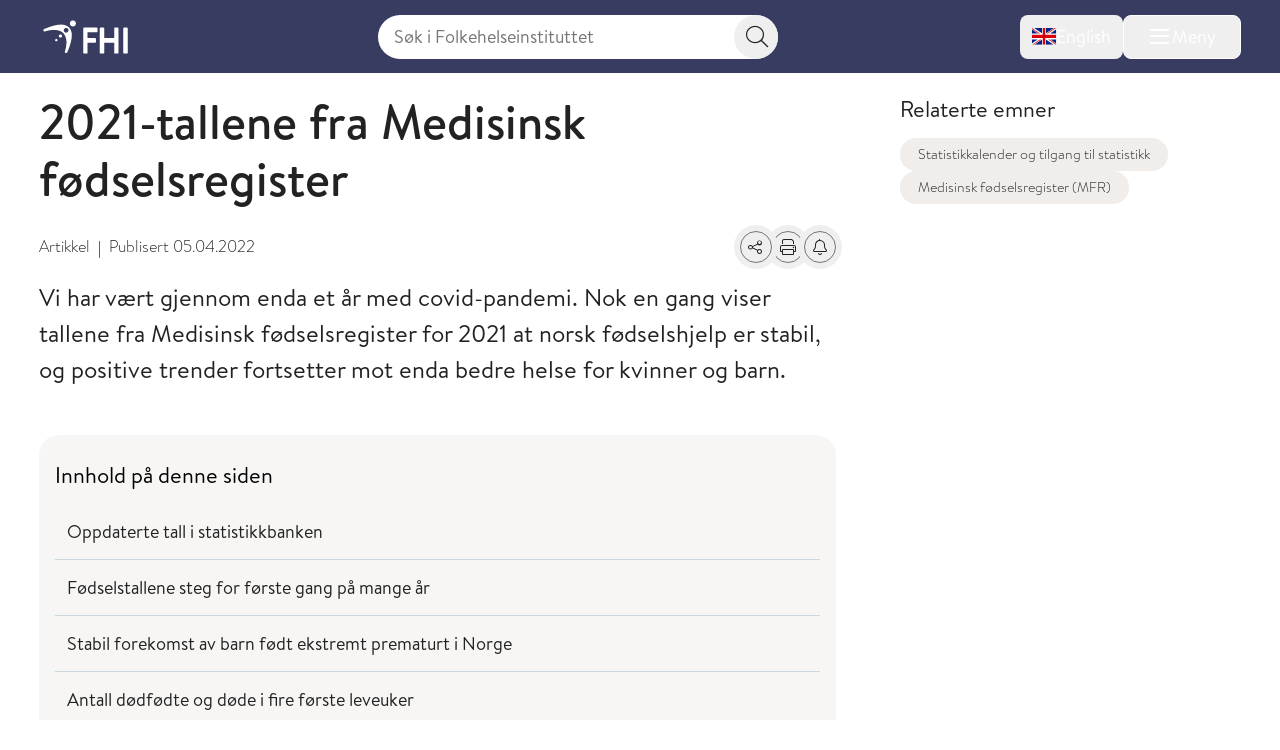

--- FILE ---
content_type: text/html; charset=utf-8
request_url: https://www.fhi.no/op/mfr/2021-tallene-fra-medisinsk-fodselsregister/
body_size: 19644
content:


<!DOCTYPE html>
<html lang="no">

<head>
    <title>2021-tallene fra Medisinsk f&#xF8;dselsregister - FHI</title>
    <meta name="format-detection" content="telephone=no">
    <meta charset="UTF-8" />
    <meta name="viewport" content="width=device-width, initial-scale=1.0" />
    <!--- Standard favicon formats for modern and legacy browser support --->
<link rel="icon" type="image/x-icon" href="/favicon.ico" />
<link rel="icon" type="image/svg+xml" href="/favicon.svg" />
<link rel="icon" type="image/png" sizes="96x96" href="/favicon-96x96.png" />
<link rel="icon" type="image/png" sizes="32x32" href="/favicon-32x32.png" />
<link rel="icon" type="image/png" sizes="16x16" href="/favicon-16x16.png" />

<!--- Apple iOS support --->
<link rel="apple-touch-icon" sizes="180x180" href="/apple-touch-icon.png" />
<meta name="apple-mobile-web-app-title" content="FHI.no" />
<meta name="apple-mobile-web-app-capable" content="yes" />
<meta name="apple-mobile-web-app-status-bar-style" content="default" />

<!-- Chromium/legacy Android hint -->
<meta name="mobile-web-app-capable" content="yes" />

<!--- Web app manifest --->
<link rel="manifest" href="/site.webmanifest" />
<meta name="theme-color" content="#393c61" />
    <!-- Google Consent Mode -->
<script>
    window.dataLayer = window.dataLayer || [];
    function gtag() { dataLayer.push(arguments); }
        gtag('consent', 'default', {
            'ad_storage': 'denied',
            'ad_user_data': 'denied',
            'ad_personalization': 'denied',
            'analytics_storage': 'denied',
            'wait_for_update': 500
        });
        gtag('set', 'ads_data_redaction', true);
</script>
<!-- /End Google Consent Mode -->
<script id="CookieConsent" src="https://policy.app.cookieinformation.com/uc.js" data-culture="NO" type="text/javascript" data-gcm-version="2.0"></script>
<script nonce="221474d4-999a-4567-aa63-4d79b40209d8">
!function(T,l,y){var S=T.location,k="script",D="instrumentationKey",C="ingestionendpoint",I="disableExceptionTracking",E="ai.device.",b="toLowerCase",w="crossOrigin",N="POST",e="appInsightsSDK",t=y.name||"appInsights";(y.name||T[e])&&(T[e]=t);var n=T[t]||function(d){var g=!1,f=!1,m={initialize:!0,queue:[],sv:"5",version:2,config:d};function v(e,t){var n={},a="Browser";return n[E+"id"]=a[b](),n[E+"type"]=a,n["ai.operation.name"]=S&&S.pathname||"_unknown_",n["ai.internal.sdkVersion"]="javascript:snippet_"+(m.sv||m.version),{time:function(){var e=new Date;function t(e){var t=""+e;return 1===t.length&&(t="0"+t),t}return e.getUTCFullYear()+"-"+t(1+e.getUTCMonth())+"-"+t(e.getUTCDate())+"T"+t(e.getUTCHours())+":"+t(e.getUTCMinutes())+":"+t(e.getUTCSeconds())+"."+((e.getUTCMilliseconds()/1e3).toFixed(3)+"").slice(2,5)+"Z"}(),iKey:e,name:"Microsoft.ApplicationInsights."+e.replace(/-/g,"")+"."+t,sampleRate:100,tags:n,data:{baseData:{ver:2}}}}var h=d.url||y.src;if(h){function a(e){var t,n,a,i,r,o,s,c,u,p,l;g=!0,m.queue=[],f||(f=!0,t=h,s=function(){var e={},t=d.connectionString;if(t)for(var n=t.split(";"),a=0;a<n.length;a++){var i=n[a].split("=");2===i.length&&(e[i[0][b]()]=i[1])}if(!e[C]){var r=e.endpointsuffix,o=r?e.location:null;e[C]="https://"+(o?o+".":"")+"dc."+(r||"services.visualstudio.com")}return e}(),c=s[D]||d[D]||"",u=s[C],p=u?u+"/v2/track":d.endpointUrl,(l=[]).push((n="SDK LOAD Failure: Failed to load Application Insights SDK script (See stack for details)",a=t,i=p,(o=(r=v(c,"Exception")).data).baseType="ExceptionData",o.baseData.exceptions=[{typeName:"SDKLoadFailed",message:n.replace(/\./g,"-"),hasFullStack:!1,stack:n+"\nSnippet failed to load ["+a+"] -- Telemetry is disabled\nHelp Link: https://go.microsoft.com/fwlink/?linkid=2128109\nHost: "+(S&&S.pathname||"_unknown_")+"\nEndpoint: "+i,parsedStack:[]}],r)),l.push(function(e,t,n,a){var i=v(c,"Message"),r=i.data;r.baseType="MessageData";var o=r.baseData;return o.message='AI (Internal): 99 message:"'+("SDK LOAD Failure: Failed to load Application Insights SDK script (See stack for details) ("+n+")").replace(/\"/g,"")+'"',o.properties={endpoint:a},i}(0,0,t,p)),function(e,t){if(JSON){var n=T.fetch;if(n&&!y.useXhr)n(t,{method:N,body:JSON.stringify(e),mode:"cors"});else if(XMLHttpRequest){var a=new XMLHttpRequest;a.open(N,t),a.setRequestHeader("Content-type","application/json"),a.send(JSON.stringify(e))}}}(l,p))}function i(e,t){f||setTimeout(function(){!t&&m.core||a()},500)}var e=function(){var n=l.createElement(k);n.src=h;var e=y[w];return!e&&""!==e||"undefined"==n[w]||(n[w]=e),n.onload=i,n.onerror=a,n.onreadystatechange=function(e,t){"loaded"!==n.readyState&&"complete"!==n.readyState||i(0,t)},n}();y.ld<0?l.getElementsByTagName("head")[0].appendChild(e):setTimeout(function(){l.getElementsByTagName(k)[0].parentNode.appendChild(e)},y.ld||0)}try{m.cookie=l.cookie}catch(p){}function t(e){for(;e.length;)!function(t){m[t]=function(){var e=arguments;g||m.queue.push(function(){m[t].apply(m,e)})}}(e.pop())}var n="track",r="TrackPage",o="TrackEvent";t([n+"Event",n+"PageView",n+"Exception",n+"Trace",n+"DependencyData",n+"Metric",n+"PageViewPerformance","start"+r,"stop"+r,"start"+o,"stop"+o,"addTelemetryInitializer","setAuthenticatedUserContext","clearAuthenticatedUserContext","flush"]),m.SeverityLevel={Verbose:0,Information:1,Warning:2,Error:3,Critical:4};var s=(d.extensionConfig||{}).ApplicationInsightsAnalytics||{};if(!0!==d[I]&&!0!==s[I]){var c="onerror";t(["_"+c]);var u=T[c];T[c]=function(e,t,n,a,i){var r=u&&u(e,t,n,a,i);return!0!==r&&m["_"+c]({message:e,url:t,lineNumber:n,columnNumber:a,error:i}),r},d.autoExceptionInstrumented=!0}return m}(y.cfg);function a(){y.onInit&&y.onInit(n)}(T[t]=n).queue&&0===n.queue.length?(n.queue.push(a),n.trackPageView({})):a()}(window,document,{src: "https://js.monitor.azure.com/scripts/b/ai.2.gbl.min.js", crossOrigin: "anonymous", cfg: { instrumentationKey:'73800f11-3bcd-4ccd-ae6b-58e6d1134cf3', disableCookiesUsage: false }});
</script>

    <link href="/assets/fhi/css/index.C1PEQL1h.css" rel="preload" as="style" />

    <link crossorigin="anonymous" href="/assets/fhi/js/index.C2qlonT8.js" rel="preload" as="script" />

    <link href="/assets/fhi/css/index.C1PEQL1h.css" rel="stylesheet" />

    
        <script type="application/ld+json">
            {
            "@context" : "https://schema.org",
            "@type" : "WebSite",
            "name" : "FHI.no",
            "alternateName" : "Folkehelseinstituttet",
            "url" : "https://www.fhi.no"
            }
        </script>
                <!-- Siteimprove | Run outside conditional consent logic -->
                <script async src = "https://siteimproveanalytics.com/js/siteanalyze_6003082.js"></script>
                <!-- End Siteimprove -->
                <!-- Matomo cookieless-->
                <script>
                    var _paq = window._paq = window._paq || [];
                    _paq.push(['forgetCookieConsentGiven']);
                    _paq.push(['requireCookieConsent']);
                    /* tracker methods like "setCustomDimension" should be called before "trackPageView" */
                    
                    _paq.push(['trackPageView']);
                    _paq.push(['enableLinkTracking']);
                    (function () {
                    var u = "https://folkehelse.matomo.cloud/";
                    _paq.push(['setTrackerUrl', u + 'matomo.php']);
                    _paq.push(['setSiteId', '1']);
                    var d = document, g = d.createElement('script'), s = d.getElementsByTagName('script')[0];
                    g.async = true; g.src = '//cdn.matomo.cloud/folkehelse.matomo.cloud/matomo.js'; s.parentNode.insertBefore(g, s);
                    })();
                </script>
                <!-- End Matomo Code -->
    


<meta property="og:title" content="2021-tallene fra Medisinsk f&#xF8;dselsregister" />
<meta property="og:description" content="Vi har v&#xE6;rt gjennom enda et &#xE5;r med covid-pandemi. Nok en gang viser tallene fra Medisinsk f&#xF8;dselsregister for 2021 at norsk f&#xF8;dselshjelp er stabil, og positive trender fortsetter mot enda bedre helse for kvinner og barn. " />
<meta property="og:site_name" content="Folkehelseinstituttet" />
<meta property="og:url" content='https://www.fhi.no/op/mfr/2021-tallene-fra-medisinsk-fodselsregister/' />
<meta property="og:image" content="?preset=mainbodywidth&maxwidth=970&width=970" />
<meta property="og:updated_time" content="2022-04-04T12:28:46.0000000Z" />
<meta property="fb:admins" content="598201156" />
<meta name="description" content="Vi har v&#xE6;rt gjennom enda et &#xE5;r med covid-pandemi. Nok en gang viser tallene fra Medisinsk f&#xF8;dselsregister for 2021 at norsk f&#xF8;dselshjelp er stabil, og positive trender fortsetter mot enda bedre helse for kvinner og barn. " />
<meta name="pageID" content="111127" />



    <link href="https://www.fhi.no/op/mfr/2021-tallene-fra-medisinsk-fodselsregister/" rel="canonical" />
</head>

<body id="go-to-top">
<nav class="skip-to-main-content" role="navigation" aria-labelledby="skip-to-main">
    <a id="skip-to-main" href="#main" data-skip-focus="true">
        Hopp til hovedinnhold
    </a>
</nav>
<div id="app" v-cloak>
    


<fhi-header-main :is-front-page="false" :is-search-page="false"
                 :menu-links='null'
                 :menu-items='[
  {
    "childItems": [
      {
        "childItems": [],
        "isSelected": false,
        "isTransportPage": false,
        "name": "Vaksiner til barn",
        "url": "/va/barnevaksinasjonsprogrammet/",
        "id": 45329
      },
      {
        "childItems": [],
        "isSelected": false,
        "isTransportPage": false,
        "name": "Vaksiner til voksne",
        "url": "/va/voksenvaksinasjon/",
        "id": 88167
      },
      {
        "childItems": [],
        "isSelected": false,
        "isTransportPage": false,
        "name": "Kikhostevaksine til gravide",
        "url": "/va/kikhostevaksine-til-gravide/",
        "id": 201778
      },
      {
        "childItems": [],
        "isSelected": false,
        "isTransportPage": false,
        "name": "Smittevernråd og vaksiner ved reise",
        "url": "/sm/smittevernrad-ved-reiser/",
        "id": 196635
      },
      {
        "childItems": [],
        "isSelected": false,
        "isTransportPage": false,
        "name": "Dine vaksiner",
        "url": "/va/mine-vaksiner/",
        "id": 45332
      },
      {
        "childItems": [],
        "isSelected": false,
        "isTransportPage": false,
        "name": "Bivirkninger av vaksine",
        "url": "/va/bivirkninger/",
        "id": 45323
      },
      {
        "childItems": [],
        "isSelected": false,
        "isTransportPage": false,
        "name": "Innføring av nye vaksiner",
        "url": "/va/innforing-av-nye-vaksiner/",
        "id": 78809
      },
      {
        "childItems": [],
        "isSelected": false,
        "isTransportPage": false,
        "name": "Vaksinebestilling for helsetjenesten",
        "url": "/va/bestilling/",
        "id": 45341
      },
      {
        "childItems": [],
        "isSelected": false,
        "isTransportPage": false,
        "name": "Smittsomme sykdommer og vaksiner a-å",
        "url": "/ss/sykdommer/",
        "id": 142421
      },
      {
        "childItems": [],
        "isSelected": false,
        "isTransportPage": false,
        "name": "Vaksinasjonshåndboka",
        "url": "/va/vaksinasjonshandboka/",
        "id": 47191
      },
      {
        "childItems": [],
        "isSelected": false,
        "isTransportPage": false,
        "name": "Massevaksinasjonshåndboka",
        "url": "/va/massevaksinasjonshandboka/",
        "id": 86962
      },
      {
        "childItems": [],
        "isSelected": false,
        "isTransportPage": false,
        "name": "Nasjonalt vaksinasjonsregister (SYSVAK)",
        "url": "/va/sysvak/",
        "id": 47269
      },
      {
        "childItems": [
          {
            "isSelected": false,
            "isTransportPage": false,
            "name": "MINI-Nor-studien",
            "url": "/va/studier/mininor/",
            "id": 86795
          },
          {
            "isSelected": false,
            "isTransportPage": false,
            "name": "Nasjonal oppfølging av HPV-vaksinasjonsprogrammet",
            "url": "/va/studier/hpv-oppfolging/",
            "id": 47280
          }
        ],
        "isSelected": false,
        "isTransportPage": true,
        "name": "Oversikt over studier innen vaksiner og vaksinasjon",
        "url": "/va/studier/",
        "id": 142425
      }
    ],
    "isSelected": false,
    "isTransportPage": true,
    "name": "Vaksiner og vaksinasjon",
    "url": "/va/",
    "id": 142349
  },
  {
    "childItems": [
      {
        "childItems": [],
        "isSelected": false,
        "isTransportPage": false,
        "name": "Smittevern i helsetjenesten",
        "url": "/sm/smittevern-i-helsetjenesten/",
        "id": 45558
      },
      {
        "childItems": [],
        "isSelected": false,
        "isTransportPage": false,
        "name": "Håndhygiene i helsetjenesten",
        "url": "/sm/handhygiene/",
        "id": 45561
      },
      {
        "childItems": [],
        "isSelected": false,
        "isTransportPage": false,
        "name": "Smittevern i barnehage og skole",
        "url": "/sm/barnehage/",
        "id": 45404
      },
      {
        "childItems": [],
        "isSelected": false,
        "isTransportPage": false,
        "name": "Luftveisinfeksjoner",
        "url": "/sm/luftveisinfeksjoner/",
        "id": 159681
      },
      {
        "childItems": [],
        "isSelected": false,
        "isTransportPage": false,
        "name": "Flyktninger og asylsøkeres helse",
        "url": "/sm/asylsokeres-helse/",
        "id": 45314
      },
      {
        "childItems": [],
        "isSelected": false,
        "isTransportPage": false,
        "name": "Smittevern ved reiser",
        "url": "/sm/smittevernrad-ved-reiser/",
        "id": 45293
      },
      {
        "childItems": [],
        "isSelected": false,
        "isTransportPage": false,
        "name": "Antimikrobiell resistens",
        "url": "/sm/antibiotikaresistens/",
        "id": 45311
      },
      {
        "childItems": [],
        "isSelected": false,
        "isTransportPage": false,
        "name": "Smitte fra mat, vann og dyr",
        "url": "/sm/smitte-fra-mat-vann-dyr/",
        "id": 45305
      },
      {
        "childItems": [],
        "isSelected": false,
        "isTransportPage": false,
        "name": "Drikkevann",
        "url": "/sm/drikkevann/",
        "id": 45431
      },
      {
        "childItems": [
          {
            "isSelected": false,
            "isTransportPage": false,
            "name": "Norsk overvåkingssystem for antibiotikabruk og helsetjenesteassosierte infeksjoner (NOIS)",
            "url": "/sm/overvaking/nois/",
            "id": 47260
          },
          {
            "isSelected": false,
            "isTransportPage": false,
            "name": "Norsk overvåkingssystem for antibiotikaresistens hos mikrober (NORM)",
            "url": "/sm/overvaking/norm/",
            "id": 49038
          },
          {
            "isSelected": false,
            "isTransportPage": false,
            "name": "Overvåking av smittsomme sykdommer i avløpsvann",
            "url": "/sm/overvaking/overvaking-smittsomme-sykdommer-i-avlopsvann/",
            "id": 112014
          },
          {
            "isSelected": false,
            "isTransportPage": false,
            "name": "Register for resistensovervåking av virus i Norge (RAVN)",
            "url": "/sm/overvaking/ravn/",
            "id": 47263
          },
          {
            "isSelected": false,
            "isTransportPage": false,
            "name": "NORSURV",
            "url": "/sm/overvaking/norsurv/",
            "id": 259860
          }
        ],
        "isSelected": false,
        "isTransportPage": true,
        "name": "Overvåking",
        "url": "/sm/overvaking/",
        "id": 142430
      },
      {
        "childItems": [],
        "isSelected": false,
        "isTransportPage": false,
        "name": "Smittevernvakta",
        "url": "/ut/melding-og-varsling/varsling/smittevernvakta/",
        "id": 142434
      },
      {
        "childItems": [],
        "isSelected": false,
        "isTransportPage": false,
        "name": "Smittevernhåndboka",
        "url": "/sm/smittevernhandboka/",
        "id": 46801
      },
      {
        "childItems": [],
        "isSelected": false,
        "isTransportPage": false,
        "name": "Håndbøker/veiledere",
        "url": "/sm/veiledere/",
        "id": 142528
      },
      {
        "childItems": [],
        "isSelected": false,
        "isTransportPage": false,
        "name": "Senter for antimikrobiell resistens  (AMR)",
        "url": "/sm/amr/",
        "id": 73805
      },
      {
        "childItems": [],
        "isSelected": false,
        "isTransportPage": false,
        "name": "Luftrenserstudien",
        "url": "/sm/luftrenserstudien/",
        "id": 114489
      }
    ],
    "isSelected": false,
    "isTransportPage": true,
    "name": "Smittevern",
    "url": "/sm/",
    "id": 142353
  },
  {
    "childItems": [
      {
        "childItems": [
          {
            "isSelected": false,
            "isTransportPage": false,
            "name": "Folkehelserapporten",
            "url": "/he/fr/folkehelserapporten/",
            "id": 46807
          },
          {
            "isSelected": false,
            "isTransportPage": false,
            "name": "Folkehelserapportens temautgave 2025: Barn og unges psykiske helse",
            "url": "/he/fr/barn-og-unges-psykiske-helse/",
            "id": 320123
          },
          {
            "isSelected": false,
            "isTransportPage": false,
            "name": "Temautgave 2022: Framtidens utfordringer for folkehelsen",
            "url": "/he/fr/fremtidens-utfordringer-for-folkehelsen/",
            "id": 112574
          },
          {
            "isSelected": false,
            "isTransportPage": false,
            "name": "Temautgave 2021: Folkehelsen etter covid-19",
            "url": "/he/fr/folkehelserapporten-temautgave-2021/",
            "id": 105894
          }
        ],
        "isSelected": false,
        "isTransportPage": true,
        "name": "Folkehelserapporten og temautgaver",
        "url": "/he/fr/",
        "id": 320120
      },
      {
        "childItems": [],
        "isSelected": false,
        "isTransportPage": false,
        "name": "Sosial ulikhet i helse",
        "url": "/he/ulikhet/",
        "id": 45537
      },
      {
        "childItems": [],
        "isSelected": false,
        "isTransportPage": false,
        "name": "Migrasjonshelse",
        "url": "/he/migrasjonshelse/",
        "id": 73426
      },
      {
        "childItems": [],
        "isSelected": false,
        "isTransportPage": false,
        "name": "Legemiddelbruk",
        "url": "/he/legemiddelbruk/",
        "id": 45511
      },
      {
        "childItems": [],
        "isSelected": false,
        "isTransportPage": false,
        "name": "Legemiddelregisteret (LMR)",
        "url": "/he/legemiddelregisteret/",
        "id": 113633
      },
      {
        "childItems": [],
        "isSelected": false,
        "isTransportPage": false,
        "name": "Norsk pasientregister (NPR)",
        "url": "/he/npr/",
        "id": 162198
      },
      {
        "childItems": [],
        "isSelected": false,
        "isTransportPage": false,
        "name": "Kommunalt pasient- og brukerregister (KPR)",
        "url": "/he/kpr/",
        "id": 162203
      },
      {
        "childItems": [],
        "isSelected": false,
        "isTransportPage": false,
        "name": "IPLOS-registeret",
        "url": "/he/iplos-registeret/",
        "id": 191955
      },
      {
        "childItems": [],
        "isSelected": false,
        "isTransportPage": false,
        "name": "Senter for evaluering av folkehelsetiltak",
        "url": "/he/senter-for-evaluering-av-folkehelsetiltak/",
        "id": 80434
      },
      {
        "childItems": [],
        "isSelected": false,
        "isTransportPage": false,
        "name": "Senter for sykdomsbyrde",
        "url": "/he/senter-sykdomsbyrde/",
        "id": 67767
      }
    ],
    "isSelected": false,
    "isTransportPage": true,
    "name": "Helse i Norge",
    "url": "/he/",
    "id": 142357
  },
  {
    "childItems": [
      {
        "childItems": [
          {
            "isSelected": false,
            "isTransportPage": false,
            "name": "Koronavirus",
            "url": "/ss/korona/koronavirus/",
            "id": 45271
          },
          {
            "isSelected": false,
            "isTransportPage": false,
            "name": "Aktuelle veiledere og rapporter",
            "url": "/ss/korona/aktuelle-veiledere-og-rapporter/",
            "id": 142532
          },
          {
            "isSelected": false,
            "isTransportPage": false,
            "name": "Beslutningsgrunnlag for smitteverntiltak knyttet til koronavirus",
            "url": "/publ/2020/covid-19-faglige-notater-som-grunnlag-for-nasjonale-beslutninger/",
            "id": 142442
          },
          {
            "isSelected": false,
            "isTransportPage": false,
            "name": "Nasjonalt kunnskapsprogram for covid-19 (avsluttet)",
            "url": "/ss/korona/kunnskapsprogrammet-for-covid-19/",
            "id": 95064
          },
          {
            "isSelected": false,
            "isTransportPage": false,
            "name": "Symptometer (avsluttet)",
            "url": "/ss/korona/symptometer/",
            "id": 94790
          },
          {
            "isSelected": false,
            "isTransportPage": true,
            "name": "Studier",
            "url": "/ss/korona/studier/",
            "id": 142446
          }
        ],
        "isSelected": false,
        "isTransportPage": true,
        "name": "Korona",
        "url": "/ss/korona/",
        "id": 142438
      },
      {
        "childItems": [
          {
            "isSelected": false,
            "isTransportPage": false,
            "name": "Sesonginfluensa",
            "url": "/ss/influensa/sesonginfluensa/",
            "id": 48287
          },
          {
            "isSelected": false,
            "isTransportPage": false,
            "name": "Fugleinfluensa",
            "url": "/ss/influensa/fugleinfluensa/",
            "id": 49296
          },
          {
            "isSelected": false,
            "isTransportPage": false,
            "name": "Influensapandemier og beredskap",
            "url": "/ss/influensa/influensapandemier/",
            "id": 46714
          }
        ],
        "isSelected": false,
        "isTransportPage": true,
        "name": "Influensa",
        "url": "/ss/influensa/",
        "id": 142450
      },
      {
        "childItems": [],
        "isSelected": false,
        "isTransportPage": false,
        "name": "M-kopper",
        "url": "/ss/m-kopper/",
        "id": 112181
      },
      {
        "childItems": [],
        "isSelected": false,
        "isTransportPage": false,
        "name": "Flått og flåttbårne sykdommer",
        "url": "/sk/flatt/",
        "id": 142458
      },
      {
        "childItems": [],
        "isSelected": false,
        "isTransportPage": false,
        "name": "Blod- og seksuelt overførbare infeksjoner",
        "url": "/ss/blod-seksuelt-overforbare-infeksjoner/",
        "id": 45296
      },
      {
        "childItems": [],
        "isSelected": false,
        "isTransportPage": false,
        "name": "Tuberkulose",
        "url": "/ss/tuberkulose/",
        "id": 45277
      },
      {
        "childItems": [],
        "isSelected": false,
        "isTransportPage": false,
        "name": "Smittsom hjernehinnebetennelse",
        "url": "/ss/hjernehinnebetennelse/",
        "id": 45283
      },
      {
        "childItems": [],
        "isSelected": false,
        "isTransportPage": false,
        "name": "Virale hemoragiske febersykdommer",
        "url": "/ss/virale-hemoragiske-febre/",
        "id": 181308
      },
      {
        "childItems": [],
        "isSelected": false,
        "isTransportPage": false,
        "name": "Smittsomme sykdommer og vaksiner A-Å",
        "url": "/ss/sykdommer/",
        "id": 45604
      },
      {
        "childItems": [],
        "isSelected": false,
        "isTransportPage": false,
        "name": "Meldingssystem for smittsomme sykdommer (MSIS)",
        "url": "/ut/msis/",
        "id": 142462
      },
      {
        "childItems": [],
        "isSelected": false,
        "isTransportPage": false,
        "name": "Håndbøker/veiledere",
        "url": "/ss/veiledere/",
        "id": 142535
      },
      {
        "childItems": [
          {
            "isSelected": false,
            "isTransportPage": false,
            "name": "BorrSci",
            "url": "/ss/studier/borrsci/",
            "id": 86817
          },
          {
            "isSelected": false,
            "isTransportPage": false,
            "name": "Luftveisinfeksjoner hos barn og unge i Norge",
            "url": "/ss/studier/luftveisinfeksjoner-hos-barn-og-unge-i-norge/",
            "id": 67025
          },
          {
            "isSelected": false,
            "isTransportPage": false,
            "name": "Munnbindstudien",
            "url": "/ss/studier/munnbindstudien/",
            "id": 115656
          },
          {
            "isSelected": false,
            "isTransportPage": false,
            "name": "NorFlu-studien",
            "url": "/ss/studier/norflu/",
            "id": 47283
          },
          {
            "isSelected": false,
            "isTransportPage": false,
            "name": "NUSS-studien",
            "url": "/ss/studier/nuss-studien/",
            "id": 76986
          }
        ],
        "isSelected": false,
        "isTransportPage": true,
        "name": "Oversikt over studier innen smittsomme sykdommer",
        "url": "/ss/studier/",
        "id": 142466
      }
    ],
    "isSelected": false,
    "isTransportPage": true,
    "name": "Smittsomme sykdommer",
    "url": "/ss/",
    "id": 142361
  },
  {
    "childItems": [
      {
        "childItems": [],
        "isSelected": false,
        "isTransportPage": false,
        "name": "Kreft og Kreftregisteret",
        "url": "/kreft/",
        "id": 45389
      },
      {
        "childItems": [],
        "isSelected": false,
        "isTransportPage": false,
        "name": "Hjerte- og karsykdommer",
        "url": "/is/hjertekar/",
        "id": 45353
      },
      {
        "childItems": [],
        "isSelected": false,
        "isTransportPage": false,
        "name": "Demens",
        "url": "/is/demens/",
        "id": 63879
      },
      {
        "childItems": [],
        "isSelected": false,
        "isTransportPage": false,
        "name": "Diabetes",
        "url": "/is/diabetes/",
        "id": 45395
      },
      {
        "childItems": [],
        "isSelected": false,
        "isTransportPage": false,
        "name": "Beinskjørhet og brudd",
        "url": "/is/beinskjorhet/",
        "id": 45383
      },
      {
        "childItems": [],
        "isSelected": false,
        "isTransportPage": false,
        "name": "Astma og allergi",
        "url": "/is/astma-og-allergi/",
        "id": 45398
      },
      {
        "childItems": [],
        "isSelected": false,
        "isTransportPage": false,
        "name": "Skader og ulykker",
        "url": "/is/skader/",
        "id": 45552
      },
      {
        "childItems": [],
        "isSelected": false,
        "isTransportPage": false,
        "name": "Smerte",
        "url": "/is/smerte/",
        "id": 45392
      },
      {
        "childItems": [],
        "isSelected": false,
        "isTransportPage": false,
        "name": "Indikatorer for ikke-smittsomme sykdommer NCD",
        "url": "/is/ncd/",
        "id": 71517
      },
      {
        "childItems": [],
        "isSelected": false,
        "isTransportPage": false,
        "name": "Globale ikke-smittsomme sykdommer",
        "url": "/in/globale-NCD-er/",
        "id": 142470
      },
      {
        "childItems": [],
        "isSelected": false,
        "isTransportPage": false,
        "name": "Hjerte- og karregisteret (HKR)",
        "url": "/is/hjertekar2/",
        "id": 47251
      },
      {
        "childItems": [],
        "isSelected": false,
        "isTransportPage": false,
        "name": "Senter for sykdomsbyrde",
        "url": "/he/senter-sykdomsbyrde/",
        "id": 142474
      },
      {
        "childItems": [
          {
            "isSelected": false,
            "isTransportPage": false,
            "name": "Måling av risikofaktorer for ikke-smittsomme sykdommer i primærhelsetjenesten",
            "url": "/is/studier/maaling-risikofaktorer-ncd-primarhelsetjenesten/",
            "id": 331836
          },
          {
            "isSelected": false,
            "isTransportPage": false,
            "name": "NCDNOR - Ikke-smittsomme sykdommer (NCD) i Norge",
            "url": "/is/studier/ncdnor/",
            "id": 248908
          },
          {
            "isSelected": false,
            "isTransportPage": false,
            "name": "PainFACT",
            "url": "/is/studier/painfact/",
            "id": 90846
          },
          {
            "isSelected": false,
            "isTransportPage": false,
            "name": "PAGE-studien om cøliaki og type 1 diabetes",
            "url": "/is/studier/page/",
            "id": 47284
          }
        ],
        "isSelected": false,
        "isTransportPage": true,
        "name": "Oversikt over studier innen ikke-smittsomme sykdommer og skader",
        "url": "/is/studier/",
        "id": 248898
      }
    ],
    "isSelected": false,
    "isTransportPage": true,
    "name": "Ikke-smittsomme sykdommer og skader",
    "url": "/is/",
    "id": 142365
  },
  {
    "childItems": [
      {
        "childItems": [
          {
            "isSelected": false,
            "isTransportPage": false,
            "name": "Livmorhalsprogrammet",
            "url": "/kreft/kreftscreening/livmorhalsprogrammet/",
            "id": 310732
          },
          {
            "isSelected": false,
            "isTransportPage": false,
            "name": "Mammografiprogrammet",
            "url": "/kreft/kreftscreening/mammografiprogrammet/",
            "id": 310784
          },
          {
            "isSelected": false,
            "isTransportPage": false,
            "name": "Tarmscreeningprogrammet",
            "url": "/kreft/kreftscreening/tarmscreening/",
            "id": 310831
          }
        ],
        "isSelected": false,
        "isTransportPage": true,
        "name": "Kreftscreening",
        "url": "/kreft/kreftscreening/",
        "id": 310729
      },
      {
        "childItems": [],
        "isSelected": false,
        "isTransportPage": false,
        "name": "Innrapportering av krefttall",
        "url": "/kreft/innrapportering/",
        "id": 310892
      },
      {
        "childItems": [],
        "isSelected": false,
        "isTransportPage": false,
        "name": "Kreftstatistikk og datautlevering fra Kreftregisteret",
        "url": "/kreft/statistikk/",
        "id": 310902
      },
      {
        "childItems": [],
        "isSelected": false,
        "isTransportPage": false,
        "name": "Nøkkeltall for kreft",
        "url": "/kreft/nokkeltall/",
        "id": 310913
      },
      {
        "childItems": [],
        "isSelected": false,
        "isTransportPage": false,
        "name": "Kreftforskning",
        "url": "/kreft/kreftforskning/",
        "id": 310937
      },
      {
        "childItems": [],
        "isSelected": false,
        "isTransportPage": false,
        "name": "Janus serumbank",
        "url": "/kreft/janus-serumbank/",
        "id": 310965
      },
      {
        "childItems": [],
        "isSelected": false,
        "isTransportPage": false,
        "name": "Befolkningsundersøkelser om helse og livskvalitet",
        "url": "/kreft/livskvalitet/",
        "id": 310977
      },
      {
        "childItems": [],
        "isSelected": false,
        "isTransportPage": false,
        "name": "Kvalitetsregistrene på kreftområdet",
        "url": "/kreft/kvalitetsregistrene/",
        "id": 310993
      },
      {
        "childItems": [],
        "isSelected": false,
        "isTransportPage": false,
        "name": "Cancer in Norway",
        "url": "/kreft/kreftregisteret/Cancer-in-Norway/",
        "id": 317279
      },
      {
        "childItems": [],
        "isSelected": false,
        "isTransportPage": false,
        "name": "Forebygging og risikofaktorer",
        "url": "/kreft/forebygging-av-kreft/",
        "id": 311139
      },
      {
        "childItems": [
          {
            "isSelected": false,
            "isTransportPage": false,
            "name": "LTFU-studiene",
            "url": "/kreft/studier/ltfu/",
            "id": 311147
          },
          {
            "isSelected": false,
            "isTransportPage": false,
            "name": "Kreft blant offshorearbeidere",
            "url": "/kreft/studier/kreft-blant-offshorearbeidere/",
            "id": 311153
          }
        ],
        "isSelected": false,
        "isTransportPage": true,
        "name": "Studier om kreft",
        "url": "/kreft/studier/",
        "id": 311144
      },
      {
        "childItems": [],
        "isSelected": false,
        "isTransportPage": false,
        "name": "Kreftregisteret",
        "url": "/kreft/kreftregisteret/",
        "id": 311071
      }
    ],
    "isSelected": false,
    "isTransportPage": true,
    "name": "Kreft og Kreftregisteret",
    "url": "/kreft/",
    "id": 310712
  },
  {
    "childItems": [
      {
        "childItems": [],
        "isSelected": false,
        "isTransportPage": false,
        "name": "Psykiske plager og lidelser",
        "url": "/ps/psykiskelidelser/",
        "id": 45371
      },
      {
        "childItems": [],
        "isSelected": false,
        "isTransportPage": false,
        "name": "Psykisk helse hos barn og unge",
        "url": "/ps/psykisk-helse-barn-unge/",
        "id": 47667
      },
      {
        "childItems": [],
        "isSelected": false,
        "isTransportPage": false,
        "name": "Livskvalitet og trivsel",
        "url": "/ps/livskvalitet-og-trivsel/",
        "id": 81948
      },
      {
        "childItems": [],
        "isSelected": false,
        "isTransportPage": false,
        "name": "Selvmord og selvmordsforebygging",
        "url": "/ps/selvmord/",
        "id": 45368
      },
      {
        "childItems": [
          {
            "isSelected": false,
            "isTransportPage": false,
            "name": "ADHD-studien",
            "url": "/ps/studier/adhd/",
            "id": 47180
          },
          {
            "isSelected": false,
            "isTransportPage": false,
            "name": "Autismestudien",
            "url": "/ps/studier/autismestudien/",
            "id": 47155
          },
          {
            "isSelected": false,
            "isTransportPage": false,
            "name": "Barneepilepsistudien",
            "url": "/ps/studier/barneepilepsistudien/",
            "id": 47274
          },
          {
            "isSelected": false,
            "isTransportPage": false,
            "name": "Helse- og livskvalitetsstudien",
            "url": "/ps/studier/helseoglivskvalitet/",
            "id": 85373
          },
          {
            "isSelected": false,
            "isTransportPage": false,
            "name": "Hverdagsgledestudien",
            "url": "/ps/studier/hverdagsgledestudien/",
            "id": 93544
          },
          {
            "isSelected": false,
            "isTransportPage": false,
            "name": "Peiling på ungdomshelse (PULS)",
            "url": "/ps/studier/puls-undersokelsen/",
            "id": 220824
          },
          {
            "isSelected": false,
            "isTransportPage": false,
            "name": "Sosiale forhold og helse: En tvillingstudie",
            "url": "/ps/studier/sosiale-forhold-og-helse-en-tvillingstudie/",
            "id": 103509
          },
          {
            "isSelected": false,
            "isTransportPage": false,
            "name": "Studentenes helse- og trivselsundersøkelse (SHoT)",
            "url": "/ps/studier/shot-undersokelsen-2022/",
            "id": 109898
          },
          {
            "isSelected": false,
            "isTransportPage": false,
            "name": "Ung Arena-studien",
            "url": "/ps/studier/ung-arena-studien/",
            "id": 331866
          }
        ],
        "isSelected": false,
        "isTransportPage": true,
        "name": "Oversikt over studier innen psykisk helse og livskvalitet",
        "url": "/ps/studier/",
        "id": 142482
      },
      {
        "childItems": [],
        "isSelected": false,
        "isTransportPage": false,
        "name": "Senter for genetisk epidemiologi og psykisk helse (PsychGen)",
        "url": "/ps/psychgen/",
        "id": 112700
      }
    ],
    "isSelected": false,
    "isTransportPage": true,
    "name": "Psykisk helse og livskvalitet",
    "url": "/ps/",
    "id": 142369
  },
  {
    "childItems": [
      {
        "childItems": [],
        "isSelected": false,
        "isTransportPage": false,
        "name": "Kosthold og ernæring",
        "url": "/le/kosthold/",
        "id": 45437
      },
      {
        "childItems": [],
        "isSelected": false,
        "isTransportPage": false,
        "name": "Overvekt og fedme",
        "url": "/le/overvekt/",
        "id": 45347
      },
      {
        "childItems": [],
        "isSelected": false,
        "isTransportPage": false,
        "name": "Fysisk aktivitet",
        "url": "/le/aktivitet/",
        "id": 45428
      },
      {
        "childItems": [],
        "isSelected": false,
        "isTransportPage": false,
        "name": "Søvn og søvnvansker",
        "url": "/le/sovn/",
        "id": 45380
      },
      {
        "childItems": [],
        "isSelected": false,
        "isTransportPage": false,
        "name": "Alkohol",
        "url": "/le/alkohol/",
        "id": 45469
      },
      {
        "childItems": [],
        "isSelected": false,
        "isTransportPage": false,
        "name": "Tobakk, røyk og snus",
        "url": "/le/royking/",
        "id": 45443
      },
      {
        "childItems": [],
        "isSelected": false,
        "isTransportPage": false,
        "name": "Rusmidler, doping og avhengighet",
        "url": "/le/rusmidler-og-avhengighet/",
        "id": 45525
      },
      {
        "childItems": [
          {
            "isSelected": false,
            "isTransportPage": false,
            "name": "ATHLETE Ung og Miljø",
            "url": "/le/studier/athlete-ung-og-miljo/",
            "id": 106454
          },
          {
            "isSelected": false,
            "isTransportPage": false,
            "name": "Cann2025-undersøkelsen",
            "url": "/le/studier/cann2025/",
            "id": 100430
          },
          {
            "isSelected": false,
            "isTransportPage": false,
            "name": "HUMIS - Den norske morsmelkstudien",
            "url": "/le/studier/humis/",
            "id": 67721
          },
          {
            "isSelected": false,
            "isTransportPage": false,
            "name": "Internasjonale ringtester for persistente organiske miljøgifter",
            "url": "/le/studier/internasjonale-ringtester-pops/",
            "id": 48727
          },
          {
            "isSelected": false,
            "isTransportPage": false,
            "name": "MITT LIV-undersøkelsen",
            "url": "/le/studier/mittliv/",
            "id": 46103
          },
          {
            "isSelected": false,
            "isTransportPage": false,
            "name": "NANT – Nasjonal undersøkelse om alkohol, narkotika og tobakk (pilot)",
            "url": "/le/studier/nant/",
            "id": 102493
          },
          {
            "isSelected": false,
            "isTransportPage": false,
            "name": "Nasjonale kostholdsundersøkelser",
            "url": "/le/studier/nasjonale-kostholdsundersokelser/",
            "id": 63665
          }
        ],
        "isSelected": false,
        "isTransportPage": true,
        "name": "Oversikt over studier innen levevaner, kosthold og ernæring",
        "url": "/le/studier/",
        "id": 142486
      },
      {
        "childItems": [],
        "isSelected": false,
        "isTransportPage": false,
        "name": "Senter for bærekraftig kosthold",
        "url": "/le/senter-for-barekraftig-kosthold/",
        "id": 114252
      }
    ],
    "isSelected": false,
    "isTransportPage": true,
    "name": "Levevaner, kosthold og ernæring",
    "url": "/le/",
    "id": 142373
  },
  {
    "childItems": [
      {
        "childItems": [],
        "isSelected": false,
        "isTransportPage": false,
        "name": "Svangerskap og fødsel",
        "url": "/op/gravide-og-fodende-kvinners-helse/",
        "id": 47674
      },
      {
        "childItems": [],
        "isSelected": false,
        "isTransportPage": false,
        "name": "Oppvekst",
        "url": "/op/oppvekst/",
        "id": 46735
      },
      {
        "childItems": [],
        "isSelected": false,
        "isTransportPage": false,
        "name": "Eldres helse",
        "url": "/op/eldre/",
        "id": 45540
      },
      {
        "childItems": [],
        "isSelected": false,
        "isTransportPage": false,
        "name": "Dødsårsaker og levealder",
        "url": "/op/dod/",
        "id": 45520
      },
      {
        "childItems": [],
        "isSelected": false,
        "isTransportPage": false,
        "name": "Medisinsk fødselsregister (MFR)",
        "url": "/op/mfr/",
        "id": 47254
      },
      {
        "childItems": [],
        "isSelected": false,
        "isTransportPage": false,
        "name": "Abortregisteret",
        "url": "/op/abortregisteret/",
        "id": 47245
      },
      {
        "childItems": [],
        "isSelected": false,
        "isTransportPage": false,
        "name": "Dødsårsaksregisteret (DÅR)",
        "url": "/op/dodsarsaksregisteret/",
        "id": 47248
      },
      {
        "childItems": [],
        "isSelected": false,
        "isTransportPage": false,
        "name": "Senter for fruktbarhet og helse",
        "url": "/op/senter-for-fruktbarhet-og-helse/",
        "id": 66750
      },
      {
        "childItems": [],
        "isSelected": false,
        "isTransportPage": false,
        "name": "Egg- og sæddonorregisteret",
        "url": "/op/egg--og-saddonorregisteret/",
        "id": 162208
      },
      {
        "childItems": [
          {
            "isSelected": false,
            "isTransportPage": false,
            "name": "Barnevekststudien",
            "url": "/op/studier/barnevekststudien/",
            "id": 47275
          },
          {
            "isSelected": false,
            "isTransportPage": false,
            "name": "Den norske mor, far og barn-undersøkelsen (MoBa)",
            "url": "/op/studier/moba/",
            "id": 45258
          },
          {
            "isSelected": false,
            "isTransportPage": false,
            "name": "FamilieForSK-studien",
            "url": "/op/studier/familieforsk/",
            "id": 47277
          },
          {
            "isSelected": false,
            "isTransportPage": false,
            "name": "ICDP-studien",
            "url": "/op/studier/icdp/",
            "id": 72130
          },
          {
            "isSelected": false,
            "isTransportPage": false,
            "name": "NoMIC-studien",
            "url": "/op/studier/nomic/",
            "id": 47282
          },
          {
            "isSelected": false,
            "isTransportPage": false,
            "name": "NORSE-studien",
            "url": "/op/studier/norse-studien/",
            "id": 54442
          },
          {
            "isSelected": false,
            "isTransportPage": false,
            "name": "Språk 8-studien",
            "url": "/op/studier/sprak8/",
            "id": 47950
          },
          {
            "isSelected": false,
            "isTransportPage": false,
            "name": "Språk- og læringsstudien (SOL)",
            "url": "/op/studier/sol/",
            "id": 47285
          },
          {
            "isSelected": false,
            "isTransportPage": false,
            "name": "UngKul – Ungdom, kultur og mestring",
            "url": "/op/studier/ungkul/",
            "id": 47163
          },
          {
            "isSelected": false,
            "isTransportPage": false,
            "name": "UngVekst-studien",
            "url": "/op/studier/ungvekst/",
            "id": 66045
          }
        ],
        "isSelected": false,
        "isTransportPage": true,
        "name": "Studier om oppvekst og livsløp",
        "url": "/op/studier/",
        "id": 142490
      }
    ],
    "isSelected": false,
    "isTransportPage": true,
    "name": "Oppvekst og livsløp",
    "url": "/op/",
    "id": 142377
  },
  {
    "childItems": [
      {
        "childItems": [],
        "isSelected": false,
        "isTransportPage": false,
        "name": "Giftinformasjonen",
        "url": "/kl/giftinformasjon/",
        "id": 45576
      },
      {
        "childItems": [],
        "isSelected": false,
        "isTransportPage": false,
        "name": "Luftkvalitet og luftforurensning",
        "url": "/kl/luftforurensninger/",
        "id": 45496
      },
      {
        "childItems": [],
        "isSelected": false,
        "isTransportPage": false,
        "name": "Klimaendringer og helse",
        "url": "/kl/klimaendringer-og-helse/",
        "id": 113125
      },
      {
        "childItems": [],
        "isSelected": false,
        "isTransportPage": false,
        "name": "Kosmetikkbivirkninger",
        "url": "/kl/kosmetikk/",
        "id": 45440
      },
      {
        "childItems": [],
        "isSelected": false,
        "isTransportPage": false,
        "name": "Avfall og søppel",
        "url": "/kl/avfall-og-soppel/",
        "id": 77509
      },
      {
        "childItems": [],
        "isSelected": false,
        "isTransportPage": false,
        "name": "Miljøgifter og kjemikalier",
        "url": "/kl/miljogifter/",
        "id": 45502
      },
      {
        "childItems": [],
        "isSelected": false,
        "isTransportPage": false,
        "name": "Drikkevann",
        "url": "/sm/drikkevann/",
        "id": 151200
      },
      {
        "childItems": [],
        "isSelected": false,
        "isTransportPage": false,
        "name": "Stråling",
        "url": "/kl/straling/",
        "id": 45505
      },
      {
        "childItems": [],
        "isSelected": false,
        "isTransportPage": false,
        "name": "Støy og hørsel",
        "url": "/kl/stoy/",
        "id": 45386
      },
      {
        "childItems": [],
        "isSelected": false,
        "isTransportPage": false,
        "name": "Veiledere",
        "url": "/kl/veiledere/",
        "id": 142541
      },
      {
        "childItems": [
          {
            "isSelected": false,
            "isTransportPage": false,
            "name": "EuroMix",
            "url": "/kl/studier/euromix/",
            "id": 63311
          },
          {
            "isSelected": false,
            "isTransportPage": false,
            "name": "HELIX – The Human Early Life Exposome",
            "url": "/kl/studier/helix/",
            "id": 47273
          },
          {
            "isSelected": false,
            "isTransportPage": false,
            "name": "Kunstgress-studien",
            "url": "/kl/studier/kunstgress-studien/",
            "id": 112536
          },
          {
            "isSelected": false,
            "isTransportPage": false,
            "name": "MIDIA",
            "url": "/kl/studier/midia/",
            "id": 47281
          },
          {
            "isSelected": false,
            "isTransportPage": false,
            "name": "Miljøbiobanken",
            "url": "/kl/studier/miljobiobanken/",
            "id": 49278
          },
          {
            "isSelected": false,
            "isTransportPage": false,
            "name": "MoBaTann biobank for melketenner",
            "url": "/kl/studier/mobatann/",
            "id": 107171
          },
          {
            "isSelected": false,
            "isTransportPage": false,
            "name": "NeuroTox-studien",
            "url": "/kl/studier/neurotox/",
            "id": 71893
          },
          {
            "isSelected": false,
            "isTransportPage": false,
            "name": "NewTools",
            "url": "/kl/studier/newtools/",
            "id": 107947
          },
          {
            "isSelected": false,
            "isTransportPage": false,
            "name": "PARC (Europeisk partnerskap for vurdering av risiko fra kjemikalier)",
            "url": "/kl/studier/parc/",
            "id": 156080
          },
          {
            "isSelected": false,
            "isTransportPage": false,
            "name": "Transportstøy, helse og livskvalitet (TRAHL)",
            "url": "/kl/studier/stoy-og-trafikk/",
            "id": 148741
          },
          {
            "isSelected": false,
            "isTransportPage": false,
            "name": "ULTRHAS",
            "url": "/kl/studier/ultrhas/",
            "id": 107304
          }
        ],
        "isSelected": false,
        "isTransportPage": true,
        "name": "Studier om klima og miljø",
        "url": "/kl/studier/",
        "id": 142494
      }
    ],
    "isSelected": false,
    "isTransportPage": true,
    "name": "Klima og miljø",
    "url": "/kl/",
    "id": 142381
  },
  {
    "childItems": [
      {
        "childItems": [],
        "isSelected": false,
        "isTransportPage": false,
        "name": "Flått og flåttbårne sykdommer",
        "url": "/sk/flatt/",
        "id": 45478
      },
      {
        "childItems": [],
        "isSelected": false,
        "isTransportPage": false,
        "name": "Skadedyrbekjempelse",
        "url": "/sk/skadedyrbekjempelse/",
        "id": 45484
      },
      {
        "childItems": [],
        "isSelected": false,
        "isTransportPage": false,
        "name": "Kurs for skadedyrbekjempere og tilsynsmyndighet",
        "url": "/sk/kurs/",
        "id": 47196
      },
      {
        "childItems": [],
        "isSelected": false,
        "isTransportPage": false,
        "name": "Skadedyrhåndboka",
        "url": "/sk/skadedyrhandboka/",
        "id": 47350
      }
    ],
    "isSelected": false,
    "isTransportPage": true,
    "name": "Insekter, gnagere og andre skadedyr",
    "url": "/sk/",
    "id": 142385
  },
  {
    "childItems": [
      {
        "childItems": [],
        "isSelected": false,
        "isTransportPage": false,
        "name": "Statistikkalender og tilgang til statistikk",
        "url": "/ta/statistikkalender_og_statistikk/",
        "id": 45534
      },
      {
        "childItems": [],
        "isSelected": false,
        "isTransportPage": false,
        "name": "Helseregistre og andre registre",
        "url": "/oversikter/helseregistre-og-andre-registre/",
        "id": 199468
      },
      {
        "childItems": [],
        "isSelected": false,
        "isTransportPage": false,
        "name": "Stat19",
        "url": "/ta/stat19/",
        "id": 327491
      }
    ],
    "isSelected": false,
    "isTransportPage": true,
    "name": "Registre og statistikk",
    "url": "/ta/",
    "id": 142401
  },
  {
    "childItems": [
      {
        "childItems": [],
        "isSelected": false,
        "isTransportPage": false,
        "name": "Melding og varsling om smittsom sykdom",
        "url": "/ut/melding-og-varsling/",
        "id": 46758
      },
      {
        "childItems": [],
        "isSelected": false,
        "isTransportPage": false,
        "name": "Varsling og oppklaring av utbrudd",
        "url": "/ut/utbrudd/",
        "id": 45299
      },
      {
        "childItems": [],
        "isSelected": false,
        "isTransportPage": false,
        "name": "Meldingssystem for smittsomme sykdommer (MSIS)",
        "url": "/ut/msis/",
        "id": 47257
      },
      {
        "childItems": [],
        "isSelected": false,
        "isTransportPage": false,
        "name": "Utbruddshåndboka",
        "url": "/ut/utbruddshandboka/",
        "id": 47202
      }
    ],
    "isSelected": false,
    "isTransportPage": true,
    "name": "Utbrudd og varsling",
    "url": "/ut/",
    "id": 142389
  },
  {
    "childItems": [
      {
        "childItems": [],
        "isSelected": false,
        "isTransportPage": false,
        "name": "Biblioteket",
        "url": "/ku/bibliotek/",
        "id": 45579
      },
      {
        "childItems": [],
        "isSelected": false,
        "isTransportPage": false,
        "name": "Brukererfaringer i helse- og omsorgstjenesten",
        "url": "/ku/brukererfaringer/",
        "id": 54562
      },
      {
        "childItems": [],
        "isSelected": false,
        "isTransportPage": false,
        "name": "Helsebiblioteket.no",
        "url": "/ku/helsebiblioteket/",
        "id": 54574
      },
      {
        "childItems": [],
        "isSelected": false,
        "isTransportPage": false,
        "name": "Kunnskaps- og beslutningsstøtte",
        "url": "/ku/kunnskaps-og-beslutningsstotte/",
        "id": 45567
      },
      {
        "childItems": [],
        "isSelected": false,
        "isTransportPage": false,
        "name": "Nasjonalt kunnskapsprogram for covid-19",
        "url": "/ss/korona/kunnskapsprogrammet-for-covid-19/",
        "id": 142506
      },
      {
        "childItems": [],
        "isSelected": false,
        "isTransportPage": false,
        "name": "CEIR – Senter for forskning på epidemitiltak",
        "url": "/ku/ceir/",
        "id": 105072
      },
      {
        "childItems": [],
        "isSelected": false,
        "isTransportPage": false,
        "name": "Nasjonalt kompetansemiljø for helsestasjons- og skolehelsetjenesten (NASKO)",
        "url": "/ku/nasjonalt-kompetansemiljo-for-helsestasjons--og-skolehelsetjenesten/",
        "id": 158211
      },
      {
        "childItems": [],
        "isSelected": false,
        "isTransportPage": false,
        "name": "Veiledere og håndbøker",
        "url": "/redirects/nettpublikasjoner/",
        "id": 142510
      },
      {
        "childItems": [
          {
            "isSelected": false,
            "isTransportPage": false,
            "name": "Pasienterfaringer med fastlegen og fastlegekontoret",
            "url": "/ku/studier/pasienterfaringer-med-fastlegen/",
            "id": 153213
          },
          {
            "isSelected": false,
            "isTransportPage": false,
            "name": "En ny generasjon pasientrapporterte kvalitetsmålinger i psykisk helsevern og tverrfaglig spesialisert rusbehandling (PRQMs-MAS)",
            "url": "/ku/studier/en-ny-generasjon-pasientrapporterte-kvalitetsmalinger-i-phv-og-tsb/",
            "id": 118493
          },
          {
            "isSelected": false,
            "isTransportPage": false,
            "name": "Styrking av pasientstemmen i helsetjenesteevaluering",
            "url": "/ku/studier/styrking-av-pasientstemmen-i-helsetjenesteevaluering/",
            "id": 156663
          },
          {
            "isSelected": false,
            "isTransportPage": false,
            "name": "FHI-panelet",
            "url": "/ku/studier/fhi-panelet/",
            "id": 237451
          },
          {
            "isSelected": false,
            "isTransportPage": false,
            "name": "Korstudien",
            "url": "/ku/studier/korstudien/",
            "id": 334086
          }
        ],
        "isSelected": false,
        "isTransportPage": true,
        "name": "Oversikt over studier inne kunnskap kvalitet og læring",
        "url": "/ku/studier/",
        "id": 155948
      }
    ],
    "isSelected": false,
    "isTransportPage": true,
    "name": "Kunnskap, kvalitet og læring",
    "url": "/ku/",
    "id": 142393
  },
  {
    "childItems": [
      {
        "childItems": [],
        "isSelected": false,
        "isTransportPage": false,
        "name": "Biobanken ved Folkehelseinstituttet",
        "url": "/hd/biobank/",
        "id": 45508
      },
      {
        "childItems": [],
        "isSelected": false,
        "isTransportPage": false,
        "name": "Datatilgang",
        "url": "/hd/datatilgang/",
        "id": 45588
      },
      {
        "childItems": [],
        "isSelected": false,
        "isTransportPage": false,
        "name": "Laboratorieanalyser",
        "url": "/hd/laboratorie-analyser/",
        "id": 45308
      },
      {
        "childItems": [],
        "isSelected": false,
        "isTransportPage": false,
        "name": "Statistikk fra FHI",
        "url": "/ta/statistikkalender_og_statistikk/statistikkalenderen/",
        "id": 289560
      },
      {
        "childItems": [],
        "isSelected": false,
        "isTransportPage": false,
        "name": "Personvern og helsedata",
        "url": "/hd/personvern/",
        "id": 45573
      },
      {
        "childItems": [],
        "isSelected": false,
        "isTransportPage": false,
        "name": "Biobankregisteret",
        "url": "/hd/biobankregisteret/",
        "id": 52938
      },
      {
        "childItems": [],
        "isSelected": false,
        "isTransportPage": false,
        "name": "Massecytometri-plattformen (CyTOF®)",
        "url": "/hd/massecytometri-plattformen-ved-fhi-cytof/",
        "id": 94724
      },
      {
        "childItems": [],
        "isSelected": false,
        "isTransportPage": false,
        "name": "Register for biologisk forskningsreservasjon",
        "url": "/hd/personvern/om-personvern/biologisk-forskningsreservasjon/",
        "id": 118235
      },
      {
        "childItems": [],
        "isSelected": false,
        "isTransportPage": false,
        "name": "Digital samhandling med Helseregistrene",
        "url": "/hd/digital-samhandling-med-helseregistrene/",
        "id": 332274
      },
      {
        "childItems": [],
        "isSelected": false,
        "isTransportPage": false,
        "name": "Kommunens sykdomsoversikt – KoSy",
        "url": "/hd/kommunens-sykdomsoversikt--kosy/",
        "id": 332294
      }
    ],
    "isSelected": false,
    "isTransportPage": true,
    "name": "Helsedata, datatilgang og tjenester",
    "url": "/hd/",
    "id": 142397
  },
  {
    "childItems": [
      {
        "childItems": [],
        "isSelected": false,
        "isTransportPage": false,
        "name": "Folkehelseundersøkelsene i fylkene",
        "url": "/hs/folkehelseundersokelsene-i-fylkene/",
        "id": 86538
      },
      {
        "childItems": [],
        "isSelected": false,
        "isTransportPage": false,
        "name": "Landsomfattende helseundersøkelser",
        "url": "/hs/landsomfattende-helseundersokelser-lhu/",
        "id": 86279
      },
      {
        "childItems": [],
        "isSelected": false,
        "isTransportPage": false,
        "name": "Vekstkohorten",
        "url": "/hs/vekstkohorten/",
        "id": 85293
      },
      {
        "childItems": [],
        "isSelected": false,
        "isTransportPage": false,
        "name": "Den nasjonale folkehelseundersøkelsen",
        "url": "/hs/nhus/",
        "id": 95263
      },
      {
        "childItems": [],
        "isSelected": false,
        "isTransportPage": false,
        "name": "Cohort of Norway (CONOR)",
        "url": "/hs/cohort-of-norway/",
        "id": 47272
      },
      {
        "childItems": [],
        "isSelected": false,
        "isTransportPage": false,
        "name": "Den norske mor, far og barnundersøkelsen",
        "url": "/op/studier/moba/",
        "id": 162098
      },
      {
        "childItems": [],
        "isSelected": false,
        "isTransportPage": false,
        "name": "Nasjonalt tvillingregister",
        "url": "/hs/tvilling/",
        "id": 47171
      }
    ],
    "isSelected": false,
    "isTransportPage": true,
    "name": "Helseundersøkelser",
    "url": "/hs/",
    "id": 142405
  },
  {
    "childItems": [
      {
        "childItems": [],
        "isSelected": false,
        "isTransportPage": false,
        "name": "Internasjonalt samarbeid",
        "url": "/in/global-helse/",
        "id": 47622
      },
      {
        "childItems": [],
        "isSelected": false,
        "isTransportPage": false,
        "name": "Digitale helseintervensjoner for mødre- og barnehelse",
        "url": "/in/eregistries/",
        "id": 47561
      },
      {
        "childItems": [],
        "isSelected": false,
        "isTransportPage": false,
        "name": "Global helseberedskap",
        "url": "/in/global-helseberedskap/",
        "id": 71678
      },
      {
        "childItems": [],
        "isSelected": false,
        "isTransportPage": false,
        "name": "Globale ikke-smittsomme sykdommer",
        "url": "/in/globale-NCD-er/",
        "id": 95563
      },
      {
        "childItems": [],
        "isSelected": false,
        "isTransportPage": false,
        "name": "Fra kunnskap til beslutning",
        "url": "/in/fra-kunnskap-til-beslutning/",
        "id": 96143
      }
    ],
    "isSelected": false,
    "isTransportPage": true,
    "name": "Global helse",
    "url": "/in/",
    "id": 142409
  },
  {
    "childItems": [
      {
        "childItems": [],
        "isSelected": false,
        "isTransportPage": false,
        "name": "Om Folkehelseinstituttet",
        "url": "/om/fhi/",
        "id": 45705
      },
      {
        "childItems": [],
        "isSelected": false,
        "isTransportPage": false,
        "name": "Områder, avdelinger og enheter",
        "url": "/om/organisasjon/",
        "id": 45702
      },
      {
        "childItems": [],
        "isSelected": false,
        "isTransportPage": false,
        "name": "Forskningssentre",
        "url": "/om/forskningssentre/",
        "id": 142515
      },
      {
        "childItems": [],
        "isSelected": false,
        "isTransportPage": false,
        "name": "Strategi 2024-2027",
        "url": "/om/folkehelseinstituttets-strategi/",
        "id": 87875
      },
      {
        "childItems": [],
        "isSelected": false,
        "isTransportPage": false,
        "name": "Kurs og arrangementer",
        "url": "/om/kurs-og-konferanser/",
        "id": 73436
      },
      {
        "childItems": [],
        "isSelected": false,
        "isTransportPage": false,
        "name": "Studier og prosjekter",
        "url": "/om/studier-og-prosjekter/",
        "id": 194083
      },
      {
        "childItems": [],
        "isSelected": false,
        "isTransportPage": false,
        "name": "Beslutningsgrunnlag for smitteverntiltak rundt koronavirus",
        "url": "/publ/2020/covid-19-faglige-notater-som-grunnlag-for-nasjonale-beslutninger/",
        "id": 95397
      },
      {
        "childItems": [],
        "isSelected": false,
        "isTransportPage": false,
        "name": "For pressen",
        "url": "/om/for-pressen/",
        "id": 45711
      },
      {
        "childItems": [],
        "isSelected": false,
        "isTransportPage": false,
        "name": "Om fhi.no",
        "url": "/om/om-nettstedet/",
        "id": 45714
      },
      {
        "childItems": [],
        "isSelected": false,
        "isTransportPage": false,
        "name": "Evalmedhelse 2023-2024",
        "url": "/om/evalmedhelse/",
        "id": 192940
      }
    ],
    "isSelected": false,
    "isTransportPage": true,
    "name": "Om FHI",
    "url": "/om/",
    "id": 142413
  }
]'
                 :translations='{
  "startPage": "English homepage",
  "switchLanguage": "Read in English",
  "notAvailable": "Not available in English",
  "changeLanguage": "Change language",
  "changeLanguageNo": "",
  "english": "English",
  "norwegian": "Norsk",
  "searchButton": "\n          Søkeknapp\n        ",
  "menuButton": "Meny",
  "searchText": "Søk i Folkehelseinstituttet",
  "searchLabel": "Søk i Folkehelseinstituttet",
  "searchTextCondensed": "Søk"
}'
                 :language-model='{
  "isEnglish": false,
  "isMasterLanguage": true,
  "otherLanguage": "en",
  "englishAvailable": false,
  "norwegianAvailable": true,
  "currentPageUrl": "/en/ch/medical-birth-registry-of-norway/2021-tallene-fra-medisinsk-fodselsregister/",
  "startPageUrl": "/en/"
}'
>
    <template #site-warning>
        <p>Svindlere sender ut epost om helseunders&oslash;kelse. Denne kommer IKKE fra Folkehelseinstituttet og skal ikke besvares, se nyhetssak: <u><a href="/link/9883b329bc6f4851934544e4f42a0a41.aspx">Varsel om svindel</a></u></p>
    </template>
</fhi-header-main>
    <main id="main" tabindex="-1" class='container'>
        

<!-- ArticlePage -->

<!-- Breadcrumbs -->



    <nav aria-label="Br&#xF8;dsmulesti" class="fhi-breadcrumbs -mt-7 print:hidden">
        <ol class="flex items-center space-x-2 list-none p-0 m-0">
            <li>
                <a href="/op/mfr/"
                   title="Tilbake til Medisinsk f&#xF8;dselsregister (MFR)"
                   class="p-3 -mt-3 -ml-2 rounded-3xl z-[29] text-blue-200 hover:underline underline-offset-2 focus-visible-outline -outline-offset-[4px]"
                   aria-label="Tilbake til Medisinsk f&#xF8;dselsregister (MFR)">
                    <i class="fa-light fa-arrow-left mr-2"></i>
                    <span>Medisinsk f&#xF8;dselsregister (MFR)</span>
                </a>
            </li>
        </ol>
    </nav>


<!-- Local Menu -->



<!-- Two columns -->
<fhi-column-layout>
    <template #leftcolumn>
        <!-- Main image - mobile -->

        <article>
            <!-- Title -->
            


    <div class="fhi-schema">
        <component class="fhi-schema print:hidden" :is="'script'" :type="'application/ld+json'" >
            {
                "@context": "https://schema.org",
                "@type": "Artikkel",
                "datePublished": "2022-04-05",
                "dateModified": "2022-04-04",
                "name": "2021-tallene fra Medisinsk f&amp;#xF8;dselsregister",
                "headline": "2021-tallene fra Medisinsk f&amp;#xF8;dselsregister",
                "author": "Folkehelseinstituttet",
                "image": "Model.MainImage.GetImageUrl()",
                "hideImage":"False",
                "publisher": {
                    "@type": "Organization",
                    "name": "Folkehelseinstituttet",
                    "logo": {
                        "@type": "ImageObject",
                        "url": "https://www.fhi.no/contentassets/c03aa76fe30941f08474ee823ba2a928/logo-norsk-hel-navnet-uten-luft-rundt.png"
                    }
                }
            }
        </component>
    </div>

    <h1 class="mb-6 text-xl md:text-2xl font-medium transition-all">
        2021-tallene fra Medisinsk f&#xF8;dselsregister
    </h1>


            <div class="flex flex-col md:flex-row md:justify-between md:items-center w-full gap-2 md:gap-5 mb-2">
                <div class="flex flex-row gap-1">
                    <!-- Content type -->
                    

    <p class="font-light float-left text-sm text-text">
        Artikkel
    </p>
        <span class="inline-block mx-2 text-text float-left">|</span>


                    <!-- Published / Changed date -->
                    

<p class="text-text text-sm fhi-date font-light sm:float-left">
                <span>
                    Publisert
                </span>
                    <time datetime="2022-04-05">
                        05.04.2022
                    </time>
</p>


                    


                </div>

                <!-- Share icons -->
                

<fhi-share-icons :show-share-links="true"
    :show-print-and-email="true"
    :show-newsalert="true"
    mail-to-link="mailto:?subject=2021-tallene%20fra%20Medisinsk%20f%C3%B8dselsregister&amp;body=https%3A%2F%2Fwww.fhi.no%2Fop%2Fmfr%2F2021-tallene-fra-medisinsk-fodselsregister%2F" :page='{
  "url": "https%3A%2F%2Fwww.fhi.no%2Fop%2Fmfr%2F2021-tallene-fra-medisinsk-fodselsregister%2F",
  "title": "2021-tallene fra Medisinsk fødselsregister",
  "id": 111127,
  "type": "ArticlePage",
  "language": "no"
}' :related-topics='[
  {
    "title": "Statistikkalender og tilgang til statistikk",
    "contentLink": "45534",
    "contentGuid": "dd3b3177-7072-4f7f-8a20-bbeb0cff78c7",
    "url": "/ta/statistikkalender_og_statistikk/"
  },
  {
    "title": "Medisinsk fødselsregister (MFR)",
    "contentLink": "47254",
    "contentGuid": "224f8356-0f68-4361-a12e-ba0d3e19c825",
    "url": "/op/mfr/"
  }
]'
    :translations='{
  "textShare": "Del",
  "textPrint": "Skriv ut",
  "textHeading": "Få varsel ved oppdateringer av",
  "textEntry": "Få varsel om endringer",
  "textTopics": "Ønsker du også varsler om",
  "textEmail": "E-postadresse",
  "textEmailPlaceholder": "Din e-postadresse",
  "textEmailInfo": "E-postadressen du registrerer her vil kun bli brukt til å sende ut nyhetsvarsler du har bedt om. Du kan når som helst avslutte dine varsler og slette din e-post adresse ved å følge lenken i varslene du mottar.",
  "textReadMoreLink": "Les mer om personvern på fhi.no",
  "textSubmitButton": "Meld meg på!",
  "textClose": "Lukk",
  "textSubmitting": "Melder deg på...",
  "textFrequency": "Hvor ofte ønsker du å motta varsler fra fhi.no? (Gjelder alle dine varsler)",
  "textFrequencyImmediately": "Når siden blir oppdatert",
  "textFrequencyDaily": "Hver dag",
  "textFrequencyWeekly": "Hver uke",
  "textFrequencyInfo": "Varselet sendes bare ut dersom det er publisert nytt innhold siden forrige varsel ble sendt ut.",
  "textSubmitConfirmation": "Du er snart i mål...",
  "textSendToPart1": "I løpet av noen minutter mottar du en epost til",
  "textSendToPart2": "med lenke for å bekrefte varselet.",
  "textErrorHeading": "Oops, noe gikk galt...",
  "textErrorNoResponse": "... last inn siden på nytt og prøv igjen",
  "textErrorMsg": ", eller ta kontakt med nettredaksjon@fhi.no.",
  "textErrorSummaryHeading": "Vennligst rett opp følgende",
  "textEmailRequired": "Skriv inn e-postadressen din",
  "textEmailInvalid": "Skriv en gyldig e-postadresse (f.eks. navn@eksempel.no)",
  "textFrequencyRequired": "Velg hvor ofte du vil motta oppdateringer",
  "textOptional": "Valgfritt",
  "textTopicsHelp": "Valgfritt: Velg relaterte temaer",
  "textNoneSelected": "Ingen temaer valgt",
  "textSelected": "algt",
  "textJumpToTopics": "Gå til temaer",
  "textSelectAll": "Velg alle",
  "textClearAll": "Fjern valg",
  "textRequired": "Påkrevd"
}' :privacy-url='"/om/fhi/personvernerklaring/"'>
</fhi-share-icons>
            </div>

            <!-- Archived page -->
            





            <!-- Intro -->
            

        <p class="font-normal text-md md:text-ingress mb-12 mt-4">
            Vi har v&#xE6;rt gjennom enda et &#xE5;r med covid-pandemi. Nok en gang viser tallene fra Medisinsk f&#xF8;dselsregister for 2021 at norsk f&#xF8;dselshjelp er stabil, og positive trender fortsetter mot enda bedre helse for kvinner og barn. 
        </p>


            <!-- Archived -->
            



                <!-- TOC -->
                <div id="maintoc" class="mt-12">
                    <fhi-toc-main page-content-text='Innhold p&#xE5; denne siden'></fhi-toc-main>
                </div>

            <!-- Bodytext -->
            <div class="article--body textual-block tocable">
                
<p><em>Tekst: overlege Ferenc Macsali, overlege Kristine Stangenes og fagdirekt&oslash;r P&eacute;tur B. J&uacute;l&iacute;usson og statistiker Olaug Askeland, Folkehelseinstituttet</em></p>
<h2>Oppdaterte tall i statistikkbanken&nbsp;</h2>
<p>MFR publiserer n&aring; de endelige tall for norsk f&oslash;dselshjelp i 2021. Det er kun f&aring; opplysninger fra 2021 som ikke publiseres n&aring;&nbsp;&nbsp; Opplysninger om medf&oslash;dte misdannelser og opplysninger fra opphold ved barneavdelingene publiseres til h&oslash;sten. &nbsp;&nbsp;Vi &oslash;nsker &aring; gj&oslash;re oppmerksom p&aring; at vi i januar 2022 begynte MFR &aring; publisere m&aring;nedlige tall for enkelte indikatorer som i liten eller ingen grad krever kvalitetssikring. Link til statistikkbanken</p>
<ul class="fhi-list-with-arrow">
<li><a href="http://statistikkbank.fhi.no/mfr/" target="_blank" rel="noopener">Se alle de nye 2021-tallene i Medisinsk f&oslash;dselsregisters statistikkbank </a></li>
</ul>
<h2>F&oslash;dselstallene steg for f&oslash;rste gang p&aring; mange &aring;r</h2>




<figure class="figure  article--body-override">
        <img src="/contentassets/a248e56ff79e42baa7ede3087dc920a1/figur-1.png?preset=mainbodywidth&amp;maxwidth=970&amp;width=970"
        alt="Figur 1 viser f&#xF8;dselstall for 1967&#x2013;2021. Kilde: Folkehelseinstituttet, Medisinsk f&#xF8;dselsregister " class="rounded-2xl w-full" title="Figur 1 viser f&#xF8;dselstall for 1967&#x2013;2021. Kilde: Folkehelseinstituttet, Medisinsk f&#xF8;dselsregister " />

        <figcaption class="italic text-text mb-6 text-sm mx-1">
            Figur 1 viser f&#xF8;dselstall for 1967&#x2013;2021. Kilde: Folkehelseinstituttet, Medisinsk f&#xF8;dselsregister 
        </figcaption>

</figure>

<p>&nbsp;F&oslash;dselstallene for 2021 viste for f&oslash;rste gang en oppgang siden 2009. Noen flere par enn tidligere bestemte seg i mars 2020, kun kort tid etter at pandemien startet, for at de ville ha barn. Dette st&aring;r litt i kontrast til tidligere forskning i forbindelse med &oslash;konomiske kriser og kriger, der f&oslash;dselstall ofte har g&aring;tt ned. Dette viser kanskje at ingen krise er lik og at norske par tross alt har f&oslash;lt, til tross for pandemien, at det var trygt &aring; f&aring; flere barn. Det m&aring; ogs&aring; nevnes at f&oslash;dselstallene i forkant av dette har g&aring;tt ned over flere &aring;r.</p>
<p>Dersom et par i l&oslash;pet av sitt fertile liv &oslash;nsker &aring; f&aring; like mange barn som f&oslash;r, men utsetter graviditet, m&aring; f&oslash;dselstallene til slutt begynne &aring; stige igjen. Hvor mange barn en kvinne ender opp med &aring; f&aring; i sin fertile karriere, vet vi kun n&aring;r hennes fertile karriere er over. Vanligvis setter en strek ved femti &aring;r. F&oslash;dselstallet er ogs&aring; illustrert i figur 2 der kan en se at antallet f&oslash;dsler per kvinne i fertil alder fremdeles ligger historisk lavt. Fra 2016 har dette tallet v&aelig;rt under 50 &ndash; i 2021 var det 46,3. &nbsp;</p>




<figure class="figure  article--body-override">
        <img src="/contentassets/a248e56ff79e42baa7ede3087dc920a1/figur-2.png?preset=mainbodywidth&amp;maxwidth=970&amp;width=970"
        alt="Figur 2 viser antall f&#xF8;dsler per 1000 kvinner for 1970&#x2013;2021. Kilde: Folkehelseinstituttet, Medisinsk f&#xF8;dselsregister " class="rounded-2xl w-full" title="Figur 2 viser antall f&#xF8;dsler per 1000 kvinner for 1970&#x2013;2021. Kilde: Folkehelseinstituttet, Medisinsk f&#xF8;dselsregister " />

        <figcaption class="italic text-text mb-6 text-sm mx-1">
            Figur 2 viser antall f&#xF8;dsler per 1000 kvinner for 1970&#x2013;2021. Kilde: Folkehelseinstituttet, Medisinsk f&#xF8;dselsregister 
        </figcaption>

</figure>

<h2>Stabil forekomst av barn f&oslash;dt ekstremt prematurt i Norge</h2>
<p>Tidlig i pandemien viste rapporter fra noen andre land en nedgang i forekomsten av for tidlig f&oslash;dsel hos kvinner som ikke hadde covid-19.</p>
<p>Andelen barn f&oslash;dt ekstremt prematurt i Norge har v&aelig;rt stabilt siste ti &aring;r inkludert pandemi&aring;rene 2020 og 2021.</p>




<figure class="figure  article--body-override">
        <img src="/contentassets/a248e56ff79e42baa7ede3087dc920a1/figur-3.png?preset=mainbodywidth&amp;maxwidth=970&amp;width=970"
        alt="Figur 3: Prosentandel med svangerskapslengde kortere enn 28 uker i Norge i perioden 2011 &#x2013; 2021. Levendef&#xF8;dte. Kilde: Folkehelseinstituttet, Medisinsk f&#xF8;dselsregister " class="rounded-2xl w-full" title="Figur 3: Prosentandel med svangerskapslengde kortere enn 28 uker i Norge i perioden 2011 &#x2013; 2021. Levendef&#xF8;dte. Kilde: Folkehelseinstituttet, Medisinsk f&#xF8;dselsregister " />

        <figcaption class="italic text-text mb-6 text-sm mx-1">
            Figur 3: Prosentandel med svangerskapslengde kortere enn 28 uker i Norge i perioden 2011 &#x2013; 2021. Levendef&#xF8;dte. Kilde: Folkehelseinstituttet, Medisinsk f&#xF8;dselsregister 
        </figcaption>

</figure>

<h2>Antall d&oslash;df&oslash;dte og d&oslash;de i fire f&oslash;rste leveuker</h2>




<figure class="figure  article--body-override">
        <img src="/contentassets/a248e56ff79e42baa7ede3087dc920a1/figur-4.png?preset=mainbodywidth&amp;maxwidth=970&amp;width=970"
        alt="Figur 4: D&#xF8;df&#xF8;dte m&#xE5;lt i antall per 1000 f&#xF8;dte og barn som d&#xF8;de i l&#xF8;pet av f&#xF8;rste 4 uker, m&#xE5;lt i antall per 1000 levendef&#xF8;dte f&#xF8;dte, i &#xE5;rene 2011 til 2021. Kilde: Folkehelseinstituttet, Medisinsk f&#xF8;dselsregister " class="rounded-2xl w-full" title="Figur 4: D&#xF8;df&#xF8;dte m&#xE5;lt i antall per 1000 f&#xF8;dte og barn som d&#xF8;de i l&#xF8;pet av f&#xF8;rste 4 uker, m&#xE5;lt i antall per 1000 levendef&#xF8;dte f&#xF8;dte, i &#xE5;rene 2011 til 2021. Kilde: Folkehelseinstituttet, Medisinsk f&#xF8;dselsregister " />

        <figcaption class="italic text-text mb-6 text-sm mx-1">
            Figur 4: D&#xF8;df&#xF8;dte m&#xE5;lt i antall per 1000 f&#xF8;dte og barn som d&#xF8;de i l&#xF8;pet av f&#xF8;rste 4 uker, m&#xE5;lt i antall per 1000 levendef&#xF8;dte f&#xF8;dte, i &#xE5;rene 2011 til 2021. Kilde: Folkehelseinstituttet, Medisinsk f&#xF8;dselsregister 
        </figcaption>

</figure>

<p>Tallene viser en stabil forekomst av andel d&oslash;df&oslash;dte og barn som d&oslash;r i l&oslash;pet av nyf&oslash;dtperioden (fire f&oslash;rste leveuker) i Norge. &nbsp;I 2021 var det 175 d&oslash;df&oslash;dte barn av 56 671 f&oslash;dte i Norge. Dette gir en andel d&oslash;df&oslash;dte p&aring; 3,1 per 1000 f&oslash;dte. &nbsp;Av de totalt 56 496 levendef&oslash;dte barna i 2021 var det 75 som d&oslash;de i nyf&oslash;dtperioden. Dette gir en andel p&aring; 1,3 per 1000. P&aring; verdensbasis er dette ekstremt gode tall. Fortsatt god f&oslash;dselsomsorg og nyf&oslash;dtomsorg er med all sannsynlighet forklaringen.</p>
<p>En ytterligere nedgang er &oslash;nskelig, men &aring; oppn&aring; dette krever hardt og konsentrert arbeid i hele helsetjenesten.</p>
<p>Under pandemien har det fra andre land v&aelig;rt rapportert om en frykt for at kvinner utsetter &aring; kontakte helsevesenet under svangerskapet, for eksempel i tilfeller der kvinnen kjenner lite liv fra barnet. Dette synes ikke &aring; v&aelig;re tilfelle i Norge.&nbsp;</p>
<h2>F&oslash;dsler utenfor institusjon</h2>
<p>Tallene for 2021 viser stort sett helt stabile tall i b&aring;de planlagte og ikke-planlagte f&oslash;dsler hjemme. Det er sm&aring; tall og derfor viktig &aring; tolke variasjon fra &aring;r til &aring;r med varsomhet.</p>
<p>Totalt ble det rapportert 338 ikke-planlagte f&oslash;dsler utenfor institusjon i 2021. Disse f&oslash;dslene forekom hyppigst i Tr&oslash;ndelag (0,87 prosent), M&oslash;re og Romsdal (0,82 prosent) og Agder (0,72 prosent).&nbsp;</p>
<p>Til sammen 170 kvinner f&oslash;dte ikke-planlagt hjemme. Slike f&oslash;dsler forekom hyppigst i M&oslash;re og Romsdal (0,45 prosent), Viken (0,37 prosent) og Tr&oslash;ndelag (0,36 &nbsp;prosent).</p>
<p>Andelen kvinner som valgte &aring; f&oslash;de planlagt hjemme var som &aring;ret f&oslash;r.</p>




<figure class="figure  article--body-override">
        <img src="/contentassets/a248e56ff79e42baa7ede3087dc920a1/figur-5.png?preset=mainbodywidth&amp;maxwidth=970&amp;width=970"
        alt="Figur 5: Andelen i prosent av f&#xF8;dte utenfor institusjon, ikke-planlagte og planlagte f&#xF8;dsler, for &#xE5;rene 2011 til 2021. Kilde: Folkehelseinstituttet, Medisinsk f&#xF8;dselsregister " class="rounded-2xl w-full" title="Figur 5: Andelen i prosent av f&#xF8;dte utenfor institusjon, ikke-planlagte og planlagte f&#xF8;dsler, for &#xE5;rene 2011 til 2021. Kilde: Folkehelseinstituttet, Medisinsk f&#xF8;dselsregister " />

        <figcaption class="italic text-text mb-6 text-sm mx-1">
            Figur 5: Andelen i prosent av f&#xF8;dte utenfor institusjon, ikke-planlagte og planlagte f&#xF8;dsler, for &#xE5;rene 2011 til 2021. Kilde: Folkehelseinstituttet, Medisinsk f&#xF8;dselsregister 
        </figcaption>

</figure>

<h2>Ytterligere nedgang i oppholdstid p&aring; barsel</h2>
<p>I 2021 har oppholdstid &nbsp;p&aring; barsel g&aring;tt ytterligere ned, fra 2,8 d&oslash;gn i 2019 til 2,6 i 2021. Det er nedgang i oppholdstid i alle regioner.</p>




<figure class="figure  article--body-override">
        <img src="/contentassets/a248e56ff79e42baa7ede3087dc920a1/figur-6.png?preset=mainbodywidth&amp;maxwidth=970&amp;width=970"
        alt="Figur 6: Gjennomsnittlig oppholdstid(d&#xF8;gn) for mor etter f&#xF8;dselen for perioden 2011&#x2013;2021. Kilde: Folkehelseinstituttet, Medisinsk f&#xF8;dselsregister " class="rounded-2xl w-full" title="Figur 6: Gjennomsnittlig oppholdstid(d&#xF8;gn) for mor etter f&#xF8;dselen for perioden 2011&#x2013;2021. Kilde: Folkehelseinstituttet, Medisinsk f&#xF8;dselsregister " />

        <figcaption class="italic text-text mb-6 text-sm mx-1">
            Figur 6: Gjennomsnittlig oppholdstid(d&#xF8;gn) for mor etter f&#xF8;dselen for perioden 2011&#x2013;2021. Kilde: Folkehelseinstituttet, Medisinsk f&#xF8;dselsregister 
        </figcaption>

</figure>

<h2>Keisersnitt</h2>
<p>Den nasjonale forekomsten av keisersnitt har en svakt synkende tendens gjennom de siste ti &aring;r, og var i 2021 nede p&aring; 15,6 prosent. Forholdet mellom planlagte og akutte keisersnitt er ogs&aring; helt stabilt.</p>




<figure class="figure  article--body-override">
        <img src="/contentassets/a248e56ff79e42baa7ede3087dc920a1/figur-7.png?preset=mainbodywidth&amp;maxwidth=970&amp;width=970"
        alt="Figur 7 viser andelen keisersnitt, planlagte (elektive) og akutte, av alle f&#xF8;dsler, &#xE5;rene 2011&#x2013;2021. Kilde: Folkehelseinstituttet, Medisinsk f&#xF8;dselsregister, " class="rounded-2xl w-full" title="Figur 7 viser andelen keisersnitt, planlagte (elektive) og akutte, av alle f&#xF8;dsler, &#xE5;rene 2011&#x2013;2021. Kilde: Folkehelseinstituttet, Medisinsk f&#xF8;dselsregister, " />

        <figcaption class="italic text-text mb-6 text-sm mx-1">
            Figur 7 viser andelen keisersnitt, planlagte (elektive) og akutte, av alle f&#xF8;dsler, &#xE5;rene 2011&#x2013;2021. Kilde: Folkehelseinstituttet, Medisinsk f&#xF8;dselsregister, 
        </figcaption>

</figure>

<p>Omtrent en tredel av keisersnittene er planlagte og to tredeler akutte. &nbsp;Dette st&aring;r litt i kontrast til stadig &oslash;kende alder blant kvinner som f&oslash;der og &oslash;kende andel igangsettelser.</p>
<h2>Stadig flere igangsatte f&oslash;dsler</h2>




<figure class="figure  article--body-override">
        <img src="/contentassets/a248e56ff79e42baa7ede3087dc920a1/figur-8.png?preset=mainbodywidth&amp;maxwidth=970&amp;width=970"
        alt="Figur 8 viser andelen igangsatte (induserte) f&#xF8;dsler for &#xE5;rene 2011&#x2013;2021. Kilde: Folkehelseinstituttet, Medisinsk f&#xF8;dselsregister " class="rounded-2xl w-full" title="Figur 8 viser andelen igangsatte (induserte) f&#xF8;dsler for &#xE5;rene 2011&#x2013;2021. Kilde: Folkehelseinstituttet, Medisinsk f&#xF8;dselsregister " />

        <figcaption class="italic text-text mb-6 text-sm mx-1">
            Figur 8 viser andelen igangsatte (induserte) f&#xF8;dsler for &#xE5;rene 2011&#x2013;2021. Kilde: Folkehelseinstituttet, Medisinsk f&#xF8;dselsregister 
        </figcaption>

</figure>

<p>&nbsp;&Oslash;kningen i igangsatte f&oslash;dsler er stadig stor. I 2021 n&aring;dde vi 28,4 prosent.</p>
<p>I Norge g&aring;r debatten om hvorvidt det vil v&aelig;re riktig &aring; tilby induksjon, det vi si igangsatt f&oslash;dsel, fra uke 41 hos alle kvinner. Dette vil s&aring; fall bli gjort for &aring; unng&aring; d&oslash;df&oslash;dslene som inntreffer etter uke 41. Det er opp mot 8000 kvinner som i dag ikke blir satt i gang og som f&oslash;der fra uke 41 og utover. Hvis alle disse skal igangsettes vil andelen &oslash;ke til over 40 prosent.</p>
<h4>Vil det da &oslash;ke andelen f&oslash;dsler der en vil gripe inn med tang, vakuum og keisersnitt?</h4>
<ul class="fhi-list-with-arrow">
<li>Les mer:&nbsp; <a href="/op/mfr/2019-tallene-fra-medisinsk-fodselsregister--del-2/">2019-tallene fra Medisinsk f&oslash;dselsregister &ndash; del 2</a></li>
</ul>
<h4>Dette vil gi ytterligere arbeid til f&oslash;deavdelingene.</h4>
<ul class="fhi-list-with-arrow">
<li>Se ogs&aring; dette kapittelet i artikkelen ovenfor: <a href="/op/mfr/2019-tallene-fra-medisinsk-fodselsregister--del-2/#del-3-induksjon-av-foedsel-i-svangerskap-som-gaar-over-termin" target="_blank" rel="noopener">Induksjon av f&oslash;dsel i svangerskap som g&aring;r over termin</a></li>
</ul>
<h2>Svangerskapsforgiftning har &oslash;kt noe</h2>




<figure class="figure  article--body-override">
        <img src="/contentassets/a248e56ff79e42baa7ede3087dc920a1/figur-9.png?preset=mainbodywidth&amp;maxwidth=970&amp;width=970"
        alt="Figur 9 viser antall tilfeller per 1000 f&#xF8;dsler av preeklampsi (svangerskapsforgiftning) og tidlig preeklampsi for &#xE5;rene 2011&#x2013;2021. Kilde: Folkehelseinstituttet, Medisinsk f&#xF8;dselsregister " class="rounded-2xl w-full" title="Figur 9 viser antall tilfeller per 1000 f&#xF8;dsler av preeklampsi (svangerskapsforgiftning) og tidlig preeklampsi for &#xE5;rene 2011&#x2013;2021. Kilde: Folkehelseinstituttet, Medisinsk f&#xF8;dselsregister " />

        <figcaption class="italic text-text mb-6 text-sm mx-1">
            Figur 9 viser antall tilfeller per 1000 f&#xF8;dsler av preeklampsi (svangerskapsforgiftning) og tidlig preeklampsi for &#xE5;rene 2011&#x2013;2021. Kilde: Folkehelseinstituttet, Medisinsk f&#xF8;dselsregister 
        </figcaption>

</figure>

<p>Forekomsten av preeklampsi i Norge gikk litt opp sammenlignet med tidligere &aring;r. Forekomsten av tidlig preeklampsi f&oslash;r uke 34 ligger p&aring; 0,37 prosent, mens preeklampsi, b&aring;de tidlig og sen, ligger p&aring; 2,82 prosent.</p>
<p>Forekomsten av alvorlig preeklampsi som HELLP-syndrom og eklampsi viser ogs&aring; rimelig stabile tall. Selv om forekomsten av HELLP gikk litt opp i 2021 representerer dette kun 14 ekstra kvinner som fikk HELLP i 2021 sammenlignet med 2020</p>
<p>HELLP-syndrom er en form for svangerskapsforgiftning som inneb&aelig;rer h&oslash;y risiko for alvorlige komplikasjoner hos mor og foster.</p>




<figure class="figure  article--body-override">
        <img src="/contentassets/a248e56ff79e42baa7ede3087dc920a1/figur-10.png?preset=mainbodywidth&amp;maxwidth=970&amp;width=970"
        alt="Figur 10 viser antall tilfeller av HELLP og eklampsi per 1000 f&#xF8;dsler &#xE5;rene 2011&#x2013;2021. Kilde: Folkehelseinstituttet, Medisinsk f&#xF8;dselsregister " class="rounded-2xl w-full" title="Figur 10 viser antall tilfeller av HELLP og eklampsi per 1000 f&#xF8;dsler &#xE5;rene 2011&#x2013;2021. Kilde: Folkehelseinstituttet, Medisinsk f&#xF8;dselsregister " />

        <figcaption class="italic text-text mb-6 text-sm mx-1">
            Figur 10 viser antall tilfeller av HELLP og eklampsi per 1000 f&#xF8;dsler &#xE5;rene 2011&#x2013;2021. Kilde: Folkehelseinstituttet, Medisinsk f&#xF8;dselsregister 
        </figcaption>

</figure>

<h2>Gravide blir stadig eldre</h2>
<p>Mors gjennomsnittlige f&oslash;dealder fortsetter &aring; &oslash;ke:</p>
<ul>
<li>2020: 31,4 &aring;r</li>
<li>2021: 31,5 &aring;r</li>
</ul>
<p>Gjennomsnittsalderen for f&oslash;rstegangsf&oslash;dende har for f&oslash;rste gang kr&oslash;pet opp til 30 &aring;r. Om denne trenden kommer til &aring; fortsette er usikkert. Eurostat melder at alderen for f&oslash;rste f&oslash;dsel i Italia og Spania i 2017 var over 31 &aring;r.</p>




<figure class="figure  article--body-override">
        <img src="/contentassets/a248e56ff79e42baa7ede3087dc920a1/figur-11.png?preset=mainbodywidth&amp;maxwidth=970&amp;width=970"
        alt="Figur 11: Gjennomsnittlig f&#xF8;dealder for mor for &#xE5;rene 2011&#x2013;2021. Kilde: Folkehelseinstituttet, Medisinsk f&#xF8;dselsregister " class="rounded-2xl w-full" title="Figur 11: Gjennomsnittlig f&#xF8;dealder for mor for &#xE5;rene 2011&#x2013;2021. Kilde: Folkehelseinstituttet, Medisinsk f&#xF8;dselsregister " />

        <figcaption class="italic text-text mb-6 text-sm mx-1">
            Figur 11: Gjennomsnittlig f&#xF8;dealder for mor for &#xE5;rene 2011&#x2013;2021. Kilde: Folkehelseinstituttet, Medisinsk f&#xF8;dselsregister 
        </figcaption>

</figure>

            </div>

        </article>

        





    </template>
    <template #rightcolumn>
        <!-- Main image - desktop -->

        <!-- Contact information -->
        

<!-- ContactEmail -->


        <!-- Additional facts -->
        


        <!-- Block area -->
        


        <!-- Related tags / pills -->
        

    <section class="print:hidden">
            <h2 class="text-md mb-3 font-normal hyphens-auto">
                Relaterte emner
            </h2>
        <ul class="flex items-center flex-wrap gap-4">
                <li class="flex hover:bg-grayblue-40 rounded-2xl bg-greige-50">
                    <a class="focus-visible-outline -outline-offset-[2px] rounded-3xl px-6 -mx-1.5 py-3 -my-1.5 text-xs font-light" href="/ta/statistikkalender_og_statistikk/">Statistikkalender og tilgang til statistikk</a>
                </li>
                <li class="flex hover:bg-grayblue-40 rounded-2xl bg-greige-50">
                    <a class="focus-visible-outline -outline-offset-[2px] rounded-3xl px-6 -mx-1.5 py-3 -my-1.5 text-xs font-light" href="/op/mfr/">Medisinsk f&#xF8;dselsregister (MFR)</a>
                </li>
        </ul>
    </section>


        <!-- Aside TOC -->
            <fhi-toc-aside page-content-text='Innhold p&#xE5; denne siden'></fhi-toc-aside>
    </template>
</fhi-column-layout>


<!-- Share Panel -->


<div class="fhi-share-panel mt-8 mb-10 sm:mb-16 border-t border-grayblue-125 pt-4">
        <div class="text-text text-xs fhi-date font-light mb-4">
            <span>Publisert <time datetime="05.04.2022 07:00:00">05.04.2022</time></span>
        </div>
    <fhi-share-pane :show-share-links="true"
        :show-print-and-email="true"
        :show-newsalert="true"
        mail-to-link="mailto:?subject=2021-tallene%20fra%20Medisinsk%20f%C3%B8dselsregister&amp;body=https%3A%2F%2Fwww.fhi.no%2Fop%2Fmfr%2F2021-tallene-fra-medisinsk-fodselsregister%2F" :page='{
  "url": "https%3A%2F%2Fwww.fhi.no%2Fop%2Fmfr%2F2021-tallene-fra-medisinsk-fodselsregister%2F",
  "title": "2021-tallene fra Medisinsk fødselsregister",
  "id": 111127,
  "type": "ArticlePage",
  "language": "no"
}' :related-topics='[
  {
    "title": "Statistikkalender og tilgang til statistikk",
    "contentLink": "45534",
    "contentGuid": "dd3b3177-7072-4f7f-8a20-bbeb0cff78c7",
    "url": "/ta/statistikkalender_og_statistikk/"
  },
  {
    "title": "Medisinsk fødselsregister (MFR)",
    "contentLink": "47254",
    "contentGuid": "224f8356-0f68-4361-a12e-ba0d3e19c825",
    "url": "/op/mfr/"
  }
]'
        :translations='{
  "textShare": "Del",
  "textPrint": "Skriv ut",
  "textHeading": "Få varsel ved oppdateringer av",
  "textEntry": "Få varsel om endringer",
  "textTopics": "Ønsker du også varsler om",
  "textEmail": "E-postadresse",
  "textEmailPlaceholder": "Din e-postadresse",
  "textEmailInfo": "E-postadressen du registrerer her vil kun bli brukt til å sende ut nyhetsvarsler du har bedt om. Du kan når som helst avslutte dine varsler og slette din e-post adresse ved å følge lenken i varslene du mottar.",
  "textReadMoreLink": "Les mer om personvern på fhi.no",
  "textSubmitButton": "Meld meg på!",
  "textClose": "Lukk",
  "textSubmitting": "Melder deg på...",
  "textFrequency": "Hvor ofte ønsker du å motta varsler fra fhi.no? (Gjelder alle dine varsler)",
  "textFrequencyImmediately": "Når siden blir oppdatert",
  "textFrequencyDaily": "Hver dag",
  "textFrequencyWeekly": "Hver uke",
  "textFrequencyInfo": "Varselet sendes bare ut dersom det er publisert nytt innhold siden forrige varsel ble sendt ut.",
  "textSubmitConfirmation": "Du er snart i mål...",
  "textSendToPart1": "I løpet av noen minutter mottar du en epost til",
  "textSendToPart2": "med lenke for å bekrefte varselet.",
  "textErrorHeading": "Oops, noe gikk galt...",
  "textErrorNoResponse": "... last inn siden på nytt og prøv igjen",
  "textErrorMsg": ", eller ta kontakt med nettredaksjon@fhi.no.",
  "textErrorSummaryHeading": "Vennligst rett opp følgende",
  "textEmailRequired": "Skriv inn e-postadressen din",
  "textEmailInvalid": "Skriv en gyldig e-postadresse (f.eks. navn@eksempel.no)",
  "textFrequencyRequired": "Velg hvor ofte du vil motta oppdateringer",
  "textOptional": "Valgfritt",
  "textTopicsHelp": "Valgfritt: Velg relaterte temaer",
  "textNoneSelected": "Ingen temaer valgt",
  "textSelected": "algt",
  "textJumpToTopics": "Gå til temaer",
  "textSelectAll": "Velg alle",
  "textClearAll": "Fjern valg",
  "textRequired": "Påkrevd"
}' :privacy-url='"/om/fhi/personvernerklaring/"'>
    </fhi-share-pane>
</div>




<fhi-block-feedback :translations='{
  "no": "Nei",
  "yes": "Ja",
  "weDoNotAnswer": "Vi svarer ikke på disse tilbakemeldingene, men bruker dem til å forbedre våre nettsider.",
  "yourFeedback": "Din tilbakemelding",
  "placeholder": "NB! Ikke skriv inn personopplysninger",
  "sendFeedback": "Send tilbakemelding",
  "bestRegards": "Hilsen Folkehelseinstituttet",
  "close": "Lukk",
  "cancelFeedback": "Avbryt",
  "thanksForYourFeedback": "Takk for din tilbakemelding!",
  "feedbackheading": "Fant du det du lette etter?",
  "sending": "Sender tilbakemeldingen…",
  "sendError": "Klarte ikke å sende tilbakemeldingen. Prøv igjen senere."
}' :content-id='111127'></fhi-block-feedback>


    </main>
    

<footer class="main-footer relative bg-blue-625 text-white mt-12 pt-16 pb-16 print:hidden">
    <div class="absolute right-0 top-3 mr-5">
        <a href="#go-to-top" class="focus-visible-outline -outline-offset-[4px] rounded-full group">
            <i class="text-lg fa-light fa-arrow-up min-w-[56px] text-center rounded-full p-3 text-white border-2 border-white hover:bg-white/25 group-focus:bg-white/25 transition-bg duration-75 ease-in-out"></i>
            <span class="sr-only">Gå til toppen</span>
        </a>
    </div>

    <div class="container">
        <div class="grid gap-x-6 gap-y-10 grid-cols-1 sm:grid-cols-2 lg:grid-cols-4 w-full">

            <section aria-labelledby="footer-heading-contact">
                <h2 id="footer-heading-contact"
                    class="header font-medium">Adresse/kontakt</h2>
                <address class="not-italic">
                    
<ul>
<li><a href="/om/fhi/apningstider-ansattoversikt-adresser-til-folkehelseinstituttet/">Kontakt oss</a></li>
<li><a title="Beredskapstelefoner" href="/om/fhi/radgivnings-og-vakttelefoner/">Beredskapstelefoner</a></li>
<li>Tlf.: <a href="tel:+4721077000">21 07 70 00</a></li>
<li>Org.nr: 983&nbsp;744&nbsp;516</li>
</ul>
                </address>
            </section>

                <nav aria-labelledby="footer-heading-news">
                    <h2 id="footer-heading-news"
                        class="header font-medium">Aktuelt</h2>
                    <ul>
                            <li>
                                <a href="/om/kurs-og-konferanser/">Kurs og arrangementer</a>
                            </li>
                            <li>
                                <a href="/ta/statistikkalender_og_statistikk/">Statistikkalender og tilgang til statistikk</a>
                            </li>
                            <li>
                                <a href="/om/fhi/sok-jobb-hos-folkehelseinstituttet/">Slik er det &#xE5; jobbe i Folkehelseinstituttet</a>
                            </li>
                            <li>
                                <a href="/om/organisasjon/">Omr&#xE5;der, avdelinger og enheter</a>
                            </li>
                            <li>
                                <a href="/om/for-pressen/">For pressen</a>
                            </li>
                    </ul>
                </nav>
                <nav aria-labelledby="footer-heading-allour">
                    <h2 id="footer-heading-allour"
                        class="header font-medium">Alle våre</h2>
                    <ul>
                            <li>
                                <a href="/om/studier-og-prosjekter/">Studier og prosjekter</a>
                            </li>
                            <li>
                                <a href="/oversikter/rapporter/">Veiledere, h&#xE5;ndb&#xF8;ker, rapporter og informasjonsmateriell</a>
                            </li>
                            <li>
                                <a href="/oversikter/helseregistre-og-andre-registre/">Helseregistre og andre registre</a>
                            </li>
                            <li>
                                <a href="/hs/">Helseunders&#xF8;kelser</a>
                            </li>
                            <li>
                                <a href="/sys/innhold-a-til-a/">Innhold A til &#xC5;</a>
                            </li>
                    </ul>
                </nav>
                <nav class="fhi-socials" aria-labelledby="footer-heading-updates">
                    <h2 id="footer-heading-updates" class="header font-medium">
                        Hold deg oppdatert
                    </h2>

                    <ul>
                            <li>
                                <a href="https://www.facebook.com/folkehelseinstituttet.no/" target="_blank" rel="noopener">
                                    <span class="icon"><i class="fa-xl fa-brands fa-facebook-square fa-fw"></i></span>
                                    <span class="label">Folkehelseinstituttet</span>
                                    <span class="sr-only"> (Facebook)</span>
                                </a>
                            </li>
                            <li>
                                <a href="https://www.instagram.com/folkehelseinstituttet/" target="_blank" rel="noopener">
                                    <span class="icon"><i class="fa-brands fa-instagram fa-fw"></i></span>
                                    <span class="label">Folkehelseinstituttet</span>
                                    <span class="sr-only"> (Instagram)</span>
                                </a>
                            </li>
                            <li>
                                <a href="https://www.instagram.com/folkehelse_ung/" target="_blank" rel="noopener">
                                    <span class="icon"><i class="fa-brands fa-instagram fa-fw"></i></span>
                                    <span class="label">Folkehelse Ung</span>
                                    <span class="sr-only"> (Instagram)</span>
                                </a>
                            </li>
                            <li>
                                <a href="https://www.youtube.com/c/folkehelseinstituttet" target="_blank" rel="noopener">
                                    <span class="icon"><i class="fa-brands fa-youtube fa-fw"></i></span>
                                    <span class="label">Folkehelseinstituttet</span>
                                    <span class="sr-only"> (YouTube)</span>
                                </a>
                            </li>
                            <li>
                                <a href="https://no.linkedin.com/company/norwegian-institute-of-public-health" target="_blank" rel="noopener">
                                    <span class="icon"><i class="fa-brands fa-linkedin fa-fw"></i></span>
                                    <span class="label">Folkehelseinstituttet</span>
                                    <span class="sr-only"> (LinkedIn)</span>
                                </a>
                            </li>
                            <li>
                                <a href="https://feed.pippa.io/public/shows/folkehelsepodden" target="_blank" rel="noopener">
                                    <span class="icon"><i class="fa-light fa-podcast fa-fw"></i></span>
                                    <span class="label">Folkehelsepodden</span>
                                </a>
                            </li>
                            <li>
                                <a href="https://www.fhi.no/rss/nyheter/" target="_blank" rel="noopener">
                                    <span class="icon"><i class="fa-light fa-rss fa-fw"></i></span>
                                    <span class="label">RSS</span>
                                </a>
                            </li>
                            <li>
                                <a href="https://www.fhi.no/sys/subscriptions/">
                                    <span class="icon"><i class="fa-light fa-envelope fa-fw"></i></span>
                                    <span class="label">Nyhetsvarsel</span>
                                </a>
                            </li>
                    </ul>
                </nav>
        </div>
    </div>

        <div class="container">
            <hr class="opacity-45 my-12"/>
            <ul class="gap-y-5 md:gap-y-6 lg:gap-x-6 lg:flex-row lg:items-center w-full">
                <li><img src="/assets/fhi/images/logo_large_norwegian_white.png" alt="Folkehelseinstituttet (FHI) logo" class="max-w-[200px]"/></li>
                    <li><a href="/om/om-nettstedet/">Om fhi.no</a></li>
                    <li><a href="/om/om-nettstedet/tilgjengelighetserklaring-for-fhi.no">Tilgjengelighetserkl&#xE6;ring</a></li>
                    <li><a href="/om/fhi/personvernerklaring/">Personvernerkl&#xE6;ring</a></li>
            </ul>
        </div>
</footer>

    



</div>
<script type="module" src="/assets/fhi/js/index.C2qlonT8.js"></script>

<script defer="defer" nonce="221474d4-999a-4567-aa63-4d79b40209d8" src="/Util/Find/epi-util/find.js"></script>
<script nonce="221474d4-999a-4567-aa63-4d79b40209d8">
document.addEventListener('DOMContentLoaded',function(){if(typeof FindApi === 'function'){var api = new FindApi();api.setApplicationUrl('/');api.setServiceApiBaseUrl('/find_v2/');api.processEventFromCurrentUri();api.bindWindowEvents();api.bindAClickEvent();api.sendBufferedEvents();}})
</script>

</body>

</html>
